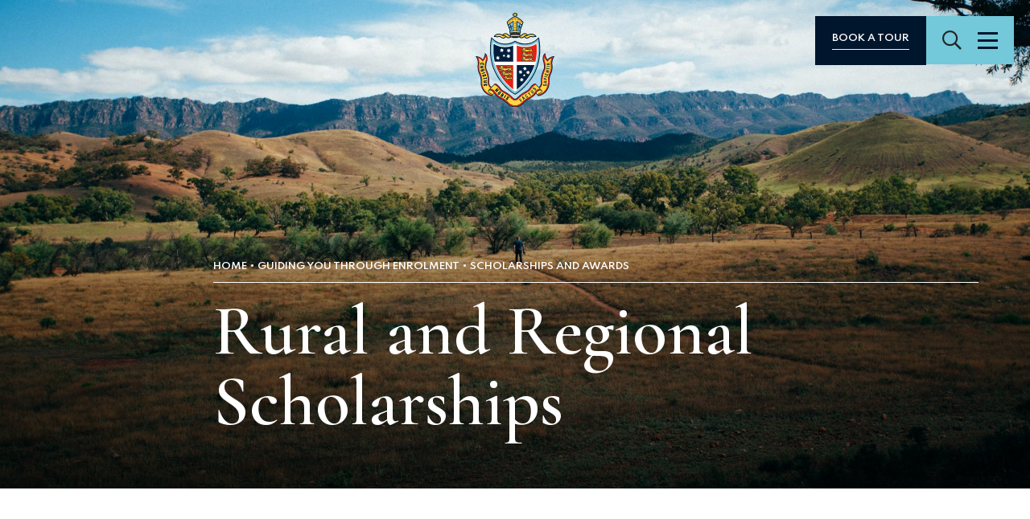

--- FILE ---
content_type: text/html; charset=UTF-8
request_url: https://www.ggs.vic.edu.au/enrolment/scholarships/rural-and-regional-scholarships/
body_size: 13959
content:
<!doctype html>
<html lang="en-US">
<head prefix="og: http://ogp.me/ns# fb: http://ogp.me/ns/fb#">
    <meta charset="UTF-8">
    <meta http-equiv="X-UA-Compatible" content="IE=edge">
    <meta name="viewport" content="width=device-width, initial-scale=1.0">

    <link rel="shortcut icon" href="https://www.ggs.vic.edu.au/wp-content/themes/theme/static/images/touch/favicon.png">
    <link rel="apple-touch-icon" sizes="57x57" href="https://www.ggs.vic.edu.au/wp-content/themes/theme/static/images/touch/touch-icon-114.png" />
    <link rel="apple-touch-icon" sizes="114x114" href="https://www.ggs.vic.edu.au/wp-content/themes/theme/static/images/touch/touch-icon-114.png" />
    <link rel="apple-touch-icon" sizes="72x72" href="https://www.ggs.vic.edu.au/wp-content/themes/theme/static/images/touch/touch-icon-144.png" />
    <link rel="apple-touch-icon" sizes="144x144" href="https://www.ggs.vic.edu.au/wp-content/themes/theme/static/images/touch/touch-icon-144.png" />

    <meta name='robots' content='index, follow, max-image-preview:large, max-snippet:-1, max-video-preview:-1' />
	<style>img:is([sizes="auto" i], [sizes^="auto," i]) { contain-intrinsic-size: 3000px 1500px }</style>
	
	<!-- This site is optimized with the Yoast SEO plugin v23.9 - https://yoast.com/wordpress/plugins/seo/ -->
	<title>Rural and Regional Scholarships | Geelong Grammar School</title>
	<meta name="description" content="Rural and Regional Scholarships provide financial assistance to students from remote and rural areas who show sound academic achievement and work ethic." />
	<link rel="canonical" href="https://www.ggs.vic.edu.au/enrolment/scholarships/rural-and-regional-scholarships/" />
	<meta property="og:locale" content="en_US" />
	<meta property="og:type" content="article" />
	<meta property="og:title" content="Rural and Regional Scholarships | Geelong Grammar School" />
	<meta property="og:description" content="Rural and Regional Scholarships provide financial assistance to students from remote and rural areas who show sound academic achievement and work ethic." />
	<meta property="og:url" content="https://www.ggs.vic.edu.au/enrolment/scholarships/rural-and-regional-scholarships/" />
	<meta property="og:site_name" content="Geelong Grammar School" />
	<meta property="article:modified_time" content="2025-10-31T03:09:15+00:00" />
	<meta name="twitter:card" content="summary_large_image" />
	<script type="application/ld+json" class="yoast-schema-graph">{"@context":"https://schema.org","@graph":[{"@type":"WebPage","@id":"https://www.ggs.vic.edu.au/enrolment/scholarships/rural-and-regional-scholarships/","url":"https://www.ggs.vic.edu.au/enrolment/scholarships/rural-and-regional-scholarships/","name":"Rural and Regional Scholarships | Geelong Grammar School","isPartOf":{"@id":"https://www.ggs.vic.edu.au/#website"},"datePublished":"2022-09-02T01:42:32+00:00","dateModified":"2025-10-31T03:09:15+00:00","description":"Rural and Regional Scholarships provide financial assistance to students from remote and rural areas who show sound academic achievement and work ethic.","breadcrumb":{"@id":"https://www.ggs.vic.edu.au/enrolment/scholarships/rural-and-regional-scholarships/#breadcrumb"},"inLanguage":"en-US","potentialAction":[{"@type":"ReadAction","target":["https://www.ggs.vic.edu.au/enrolment/scholarships/rural-and-regional-scholarships/"]}]},{"@type":"BreadcrumbList","@id":"https://www.ggs.vic.edu.au/enrolment/scholarships/rural-and-regional-scholarships/#breadcrumb","itemListElement":[{"@type":"ListItem","position":1,"name":"Home","item":"https://www.ggs.vic.edu.au/"},{"@type":"ListItem","position":2,"name":"Guiding you through Enrolment","item":"https://www.ggs.vic.edu.au/enrolment/"},{"@type":"ListItem","position":3,"name":"Scholarships and Awards","item":"https://www.ggs.vic.edu.au/enrolment/scholarships/"},{"@type":"ListItem","position":4,"name":"Rural and Regional Scholarships"}]},{"@type":"WebSite","@id":"https://www.ggs.vic.edu.au/#website","url":"https://www.ggs.vic.edu.au/","name":"Geelong Grammar School","description":"Exceptional Starts Early","potentialAction":[{"@type":"SearchAction","target":{"@type":"EntryPoint","urlTemplate":"https://www.ggs.vic.edu.au/?s={search_term_string}"},"query-input":{"@type":"PropertyValueSpecification","valueRequired":true,"valueName":"search_term_string"}}],"inLanguage":"en-US"}]}</script>
	<!-- / Yoast SEO plugin. -->


<link rel='dns-prefetch' href='//unpkg.com' />
<script type="text/javascript">
/* <![CDATA[ */
window._wpemojiSettings = {"baseUrl":"https:\/\/s.w.org\/images\/core\/emoji\/15.0.3\/72x72\/","ext":".png","svgUrl":"https:\/\/s.w.org\/images\/core\/emoji\/15.0.3\/svg\/","svgExt":".svg","source":{"concatemoji":"https:\/\/www.ggs.vic.edu.au\/wp-includes\/js\/wp-emoji-release.min.js?ver=e6af6c5781a26270af6a87a3dc4bf16a"}};
/*! This file is auto-generated */
!function(i,n){var o,s,e;function c(e){try{var t={supportTests:e,timestamp:(new Date).valueOf()};sessionStorage.setItem(o,JSON.stringify(t))}catch(e){}}function p(e,t,n){e.clearRect(0,0,e.canvas.width,e.canvas.height),e.fillText(t,0,0);var t=new Uint32Array(e.getImageData(0,0,e.canvas.width,e.canvas.height).data),r=(e.clearRect(0,0,e.canvas.width,e.canvas.height),e.fillText(n,0,0),new Uint32Array(e.getImageData(0,0,e.canvas.width,e.canvas.height).data));return t.every(function(e,t){return e===r[t]})}function u(e,t,n){switch(t){case"flag":return n(e,"\ud83c\udff3\ufe0f\u200d\u26a7\ufe0f","\ud83c\udff3\ufe0f\u200b\u26a7\ufe0f")?!1:!n(e,"\ud83c\uddfa\ud83c\uddf3","\ud83c\uddfa\u200b\ud83c\uddf3")&&!n(e,"\ud83c\udff4\udb40\udc67\udb40\udc62\udb40\udc65\udb40\udc6e\udb40\udc67\udb40\udc7f","\ud83c\udff4\u200b\udb40\udc67\u200b\udb40\udc62\u200b\udb40\udc65\u200b\udb40\udc6e\u200b\udb40\udc67\u200b\udb40\udc7f");case"emoji":return!n(e,"\ud83d\udc26\u200d\u2b1b","\ud83d\udc26\u200b\u2b1b")}return!1}function f(e,t,n){var r="undefined"!=typeof WorkerGlobalScope&&self instanceof WorkerGlobalScope?new OffscreenCanvas(300,150):i.createElement("canvas"),a=r.getContext("2d",{willReadFrequently:!0}),o=(a.textBaseline="top",a.font="600 32px Arial",{});return e.forEach(function(e){o[e]=t(a,e,n)}),o}function t(e){var t=i.createElement("script");t.src=e,t.defer=!0,i.head.appendChild(t)}"undefined"!=typeof Promise&&(o="wpEmojiSettingsSupports",s=["flag","emoji"],n.supports={everything:!0,everythingExceptFlag:!0},e=new Promise(function(e){i.addEventListener("DOMContentLoaded",e,{once:!0})}),new Promise(function(t){var n=function(){try{var e=JSON.parse(sessionStorage.getItem(o));if("object"==typeof e&&"number"==typeof e.timestamp&&(new Date).valueOf()<e.timestamp+604800&&"object"==typeof e.supportTests)return e.supportTests}catch(e){}return null}();if(!n){if("undefined"!=typeof Worker&&"undefined"!=typeof OffscreenCanvas&&"undefined"!=typeof URL&&URL.createObjectURL&&"undefined"!=typeof Blob)try{var e="postMessage("+f.toString()+"("+[JSON.stringify(s),u.toString(),p.toString()].join(",")+"));",r=new Blob([e],{type:"text/javascript"}),a=new Worker(URL.createObjectURL(r),{name:"wpTestEmojiSupports"});return void(a.onmessage=function(e){c(n=e.data),a.terminate(),t(n)})}catch(e){}c(n=f(s,u,p))}t(n)}).then(function(e){for(var t in e)n.supports[t]=e[t],n.supports.everything=n.supports.everything&&n.supports[t],"flag"!==t&&(n.supports.everythingExceptFlag=n.supports.everythingExceptFlag&&n.supports[t]);n.supports.everythingExceptFlag=n.supports.everythingExceptFlag&&!n.supports.flag,n.DOMReady=!1,n.readyCallback=function(){n.DOMReady=!0}}).then(function(){return e}).then(function(){var e;n.supports.everything||(n.readyCallback(),(e=n.source||{}).concatemoji?t(e.concatemoji):e.wpemoji&&e.twemoji&&(t(e.twemoji),t(e.wpemoji)))}))}((window,document),window._wpemojiSettings);
/* ]]> */
</script>
<style id='wp-emoji-styles-inline-css' type='text/css'>

	img.wp-smiley, img.emoji {
		display: inline !important;
		border: none !important;
		box-shadow: none !important;
		height: 1em !important;
		width: 1em !important;
		margin: 0 0.07em !important;
		vertical-align: -0.1em !important;
		background: none !important;
		padding: 0 !important;
	}
</style>
<link rel='stylesheet' id='wp-block-library-css' href='https://www.ggs.vic.edu.au/wp-includes/css/dist/block-library/style.min.css?ver=e6af6c5781a26270af6a87a3dc4bf16a' type='text/css' media='all' />
<style id='elasticpress-related-posts-style-inline-css' type='text/css'>
.editor-styles-wrapper .wp-block-elasticpress-related-posts ul,.wp-block-elasticpress-related-posts ul{list-style-type:none;padding:0}.editor-styles-wrapper .wp-block-elasticpress-related-posts ul li a>div{display:inline}

</style>
<style id='classic-theme-styles-inline-css' type='text/css'>
/*! This file is auto-generated */
.wp-block-button__link{color:#fff;background-color:#32373c;border-radius:9999px;box-shadow:none;text-decoration:none;padding:calc(.667em + 2px) calc(1.333em + 2px);font-size:1.125em}.wp-block-file__button{background:#32373c;color:#fff;text-decoration:none}
</style>
<style id='global-styles-inline-css' type='text/css'>
:root{--wp--preset--aspect-ratio--square: 1;--wp--preset--aspect-ratio--4-3: 4/3;--wp--preset--aspect-ratio--3-4: 3/4;--wp--preset--aspect-ratio--3-2: 3/2;--wp--preset--aspect-ratio--2-3: 2/3;--wp--preset--aspect-ratio--16-9: 16/9;--wp--preset--aspect-ratio--9-16: 9/16;--wp--preset--color--black: #000000;--wp--preset--color--cyan-bluish-gray: #abb8c3;--wp--preset--color--white: #ffffff;--wp--preset--color--pale-pink: #f78da7;--wp--preset--color--vivid-red: #cf2e2e;--wp--preset--color--luminous-vivid-orange: #ff6900;--wp--preset--color--luminous-vivid-amber: #fcb900;--wp--preset--color--light-green-cyan: #7bdcb5;--wp--preset--color--vivid-green-cyan: #00d084;--wp--preset--color--pale-cyan-blue: #8ed1fc;--wp--preset--color--vivid-cyan-blue: #0693e3;--wp--preset--color--vivid-purple: #9b51e0;--wp--preset--gradient--vivid-cyan-blue-to-vivid-purple: linear-gradient(135deg,rgba(6,147,227,1) 0%,rgb(155,81,224) 100%);--wp--preset--gradient--light-green-cyan-to-vivid-green-cyan: linear-gradient(135deg,rgb(122,220,180) 0%,rgb(0,208,130) 100%);--wp--preset--gradient--luminous-vivid-amber-to-luminous-vivid-orange: linear-gradient(135deg,rgba(252,185,0,1) 0%,rgba(255,105,0,1) 100%);--wp--preset--gradient--luminous-vivid-orange-to-vivid-red: linear-gradient(135deg,rgba(255,105,0,1) 0%,rgb(207,46,46) 100%);--wp--preset--gradient--very-light-gray-to-cyan-bluish-gray: linear-gradient(135deg,rgb(238,238,238) 0%,rgb(169,184,195) 100%);--wp--preset--gradient--cool-to-warm-spectrum: linear-gradient(135deg,rgb(74,234,220) 0%,rgb(151,120,209) 20%,rgb(207,42,186) 40%,rgb(238,44,130) 60%,rgb(251,105,98) 80%,rgb(254,248,76) 100%);--wp--preset--gradient--blush-light-purple: linear-gradient(135deg,rgb(255,206,236) 0%,rgb(152,150,240) 100%);--wp--preset--gradient--blush-bordeaux: linear-gradient(135deg,rgb(254,205,165) 0%,rgb(254,45,45) 50%,rgb(107,0,62) 100%);--wp--preset--gradient--luminous-dusk: linear-gradient(135deg,rgb(255,203,112) 0%,rgb(199,81,192) 50%,rgb(65,88,208) 100%);--wp--preset--gradient--pale-ocean: linear-gradient(135deg,rgb(255,245,203) 0%,rgb(182,227,212) 50%,rgb(51,167,181) 100%);--wp--preset--gradient--electric-grass: linear-gradient(135deg,rgb(202,248,128) 0%,rgb(113,206,126) 100%);--wp--preset--gradient--midnight: linear-gradient(135deg,rgb(2,3,129) 0%,rgb(40,116,252) 100%);--wp--preset--font-size--small: 13px;--wp--preset--font-size--medium: 20px;--wp--preset--font-size--large: 36px;--wp--preset--font-size--x-large: 42px;--wp--preset--spacing--20: 0.44rem;--wp--preset--spacing--30: 0.67rem;--wp--preset--spacing--40: 1rem;--wp--preset--spacing--50: 1.5rem;--wp--preset--spacing--60: 2.25rem;--wp--preset--spacing--70: 3.38rem;--wp--preset--spacing--80: 5.06rem;--wp--preset--shadow--natural: 6px 6px 9px rgba(0, 0, 0, 0.2);--wp--preset--shadow--deep: 12px 12px 50px rgba(0, 0, 0, 0.4);--wp--preset--shadow--sharp: 6px 6px 0px rgba(0, 0, 0, 0.2);--wp--preset--shadow--outlined: 6px 6px 0px -3px rgba(255, 255, 255, 1), 6px 6px rgba(0, 0, 0, 1);--wp--preset--shadow--crisp: 6px 6px 0px rgba(0, 0, 0, 1);}:where(.is-layout-flex){gap: 0.5em;}:where(.is-layout-grid){gap: 0.5em;}body .is-layout-flex{display: flex;}.is-layout-flex{flex-wrap: wrap;align-items: center;}.is-layout-flex > :is(*, div){margin: 0;}body .is-layout-grid{display: grid;}.is-layout-grid > :is(*, div){margin: 0;}:where(.wp-block-columns.is-layout-flex){gap: 2em;}:where(.wp-block-columns.is-layout-grid){gap: 2em;}:where(.wp-block-post-template.is-layout-flex){gap: 1.25em;}:where(.wp-block-post-template.is-layout-grid){gap: 1.25em;}.has-black-color{color: var(--wp--preset--color--black) !important;}.has-cyan-bluish-gray-color{color: var(--wp--preset--color--cyan-bluish-gray) !important;}.has-white-color{color: var(--wp--preset--color--white) !important;}.has-pale-pink-color{color: var(--wp--preset--color--pale-pink) !important;}.has-vivid-red-color{color: var(--wp--preset--color--vivid-red) !important;}.has-luminous-vivid-orange-color{color: var(--wp--preset--color--luminous-vivid-orange) !important;}.has-luminous-vivid-amber-color{color: var(--wp--preset--color--luminous-vivid-amber) !important;}.has-light-green-cyan-color{color: var(--wp--preset--color--light-green-cyan) !important;}.has-vivid-green-cyan-color{color: var(--wp--preset--color--vivid-green-cyan) !important;}.has-pale-cyan-blue-color{color: var(--wp--preset--color--pale-cyan-blue) !important;}.has-vivid-cyan-blue-color{color: var(--wp--preset--color--vivid-cyan-blue) !important;}.has-vivid-purple-color{color: var(--wp--preset--color--vivid-purple) !important;}.has-black-background-color{background-color: var(--wp--preset--color--black) !important;}.has-cyan-bluish-gray-background-color{background-color: var(--wp--preset--color--cyan-bluish-gray) !important;}.has-white-background-color{background-color: var(--wp--preset--color--white) !important;}.has-pale-pink-background-color{background-color: var(--wp--preset--color--pale-pink) !important;}.has-vivid-red-background-color{background-color: var(--wp--preset--color--vivid-red) !important;}.has-luminous-vivid-orange-background-color{background-color: var(--wp--preset--color--luminous-vivid-orange) !important;}.has-luminous-vivid-amber-background-color{background-color: var(--wp--preset--color--luminous-vivid-amber) !important;}.has-light-green-cyan-background-color{background-color: var(--wp--preset--color--light-green-cyan) !important;}.has-vivid-green-cyan-background-color{background-color: var(--wp--preset--color--vivid-green-cyan) !important;}.has-pale-cyan-blue-background-color{background-color: var(--wp--preset--color--pale-cyan-blue) !important;}.has-vivid-cyan-blue-background-color{background-color: var(--wp--preset--color--vivid-cyan-blue) !important;}.has-vivid-purple-background-color{background-color: var(--wp--preset--color--vivid-purple) !important;}.has-black-border-color{border-color: var(--wp--preset--color--black) !important;}.has-cyan-bluish-gray-border-color{border-color: var(--wp--preset--color--cyan-bluish-gray) !important;}.has-white-border-color{border-color: var(--wp--preset--color--white) !important;}.has-pale-pink-border-color{border-color: var(--wp--preset--color--pale-pink) !important;}.has-vivid-red-border-color{border-color: var(--wp--preset--color--vivid-red) !important;}.has-luminous-vivid-orange-border-color{border-color: var(--wp--preset--color--luminous-vivid-orange) !important;}.has-luminous-vivid-amber-border-color{border-color: var(--wp--preset--color--luminous-vivid-amber) !important;}.has-light-green-cyan-border-color{border-color: var(--wp--preset--color--light-green-cyan) !important;}.has-vivid-green-cyan-border-color{border-color: var(--wp--preset--color--vivid-green-cyan) !important;}.has-pale-cyan-blue-border-color{border-color: var(--wp--preset--color--pale-cyan-blue) !important;}.has-vivid-cyan-blue-border-color{border-color: var(--wp--preset--color--vivid-cyan-blue) !important;}.has-vivid-purple-border-color{border-color: var(--wp--preset--color--vivid-purple) !important;}.has-vivid-cyan-blue-to-vivid-purple-gradient-background{background: var(--wp--preset--gradient--vivid-cyan-blue-to-vivid-purple) !important;}.has-light-green-cyan-to-vivid-green-cyan-gradient-background{background: var(--wp--preset--gradient--light-green-cyan-to-vivid-green-cyan) !important;}.has-luminous-vivid-amber-to-luminous-vivid-orange-gradient-background{background: var(--wp--preset--gradient--luminous-vivid-amber-to-luminous-vivid-orange) !important;}.has-luminous-vivid-orange-to-vivid-red-gradient-background{background: var(--wp--preset--gradient--luminous-vivid-orange-to-vivid-red) !important;}.has-very-light-gray-to-cyan-bluish-gray-gradient-background{background: var(--wp--preset--gradient--very-light-gray-to-cyan-bluish-gray) !important;}.has-cool-to-warm-spectrum-gradient-background{background: var(--wp--preset--gradient--cool-to-warm-spectrum) !important;}.has-blush-light-purple-gradient-background{background: var(--wp--preset--gradient--blush-light-purple) !important;}.has-blush-bordeaux-gradient-background{background: var(--wp--preset--gradient--blush-bordeaux) !important;}.has-luminous-dusk-gradient-background{background: var(--wp--preset--gradient--luminous-dusk) !important;}.has-pale-ocean-gradient-background{background: var(--wp--preset--gradient--pale-ocean) !important;}.has-electric-grass-gradient-background{background: var(--wp--preset--gradient--electric-grass) !important;}.has-midnight-gradient-background{background: var(--wp--preset--gradient--midnight) !important;}.has-small-font-size{font-size: var(--wp--preset--font-size--small) !important;}.has-medium-font-size{font-size: var(--wp--preset--font-size--medium) !important;}.has-large-font-size{font-size: var(--wp--preset--font-size--large) !important;}.has-x-large-font-size{font-size: var(--wp--preset--font-size--x-large) !important;}
:where(.wp-block-post-template.is-layout-flex){gap: 1.25em;}:where(.wp-block-post-template.is-layout-grid){gap: 1.25em;}
:where(.wp-block-columns.is-layout-flex){gap: 2em;}:where(.wp-block-columns.is-layout-grid){gap: 2em;}
:root :where(.wp-block-pullquote){font-size: 1.5em;line-height: 1.6;}
</style>
<link rel='stylesheet' id='ionata-accordion-block-style-css' href='https://www.ggs.vic.edu.au/wp-content/plugins/ionata-accordion-block/build/index.css?ver=1.0.8' type='text/css' media='all' />
<link rel='stylesheet' id='ep_general_styles-css' href='https://www.ggs.vic.edu.au/wp-content/plugins/elasticpress/dist/css/general-styles.css?ver=66295efe92a630617c00' type='text/css' media='all' />
<link rel='stylesheet' id='swiper-css' href='https://unpkg.com/swiper@6.5.9/swiper-bundle.min.css?ver=6.5.9' type='text/css' media='all' />
<link rel='stylesheet' id='style-css' href='https://www.ggs.vic.edu.au/wp-content/themes/theme/static/css/style.css?ver=1768302763' type='text/css' media='all' />
<link rel='stylesheet' id='elasticpress-facets-css' href='https://www.ggs.vic.edu.au/wp-content/plugins/elasticpress/dist/css/facets-styles.css?ver=e96caca972beab457d95' type='text/css' media='all' />
<link rel='stylesheet' id='flick-css' href='https://www.ggs.vic.edu.au/wp-content/plugins/mailchimp/assets/css/flick/flick.css?ver=2.0.0' type='text/css' media='all' />
<link rel='stylesheet' id='mailchimp_sf_main_css-css' href='https://www.ggs.vic.edu.au/wp-content/plugins/mailchimp/assets/css/frontend.css?ver=2.0.0' type='text/css' media='all' />
<link rel='stylesheet' id='tablepress-default-css' href='https://www.ggs.vic.edu.au/wp-content/plugins/tablepress-pro/css/build/default.css?ver=2.4.2' type='text/css' media='all' />
<style id='tablepress-default-inline-css' type='text/css'>
.tablepress .column-1{text-align:center}
</style>
<link rel='stylesheet' id='tablepress-datatables-buttons-css' href='https://www.ggs.vic.edu.au/wp-content/plugins/tablepress-pro/modules/css/build/datatables.buttons.css?ver=2.4.2' type='text/css' media='all' />
<link rel='stylesheet' id='tablepress-datatables-columnfilterwidgets-css' href='https://www.ggs.vic.edu.au/wp-content/plugins/tablepress-pro/modules/css/build/datatables.columnfilterwidgets.css?ver=2.4.2' type='text/css' media='all' />
<link rel='stylesheet' id='tablepress-responsive-tables-css' href='https://www.ggs.vic.edu.au/wp-content/plugins/tablepress-pro/modules/css/build/responsive-tables.css?ver=2.4.2' type='text/css' media='all' />
<script type="text/javascript" src="https://ajax.googleapis.com/ajax/libs/jquery/3.5.1/jquery.min.js?ver=3.5.1" id="jquery-js"></script>
<link rel="https://api.w.org/" href="https://www.ggs.vic.edu.au/wp-json/" /><link rel="alternate" title="JSON" type="application/json" href="https://www.ggs.vic.edu.au/wp-json/wp/v2/pages/11930" /><link rel="alternate" title="oEmbed (JSON)" type="application/json+oembed" href="https://www.ggs.vic.edu.au/wp-json/oembed/1.0/embed?url=https%3A%2F%2Fwww.ggs.vic.edu.au%2Fenrolment%2Fscholarships%2Frural-and-regional-scholarships%2F" />
<link rel="alternate" title="oEmbed (XML)" type="text/xml+oembed" href="https://www.ggs.vic.edu.au/wp-json/oembed/1.0/embed?url=https%3A%2F%2Fwww.ggs.vic.edu.au%2Fenrolment%2Fscholarships%2Frural-and-regional-scholarships%2F&#038;format=xml" />
<!-- Google Tag Manager -->
            <script>(function(w,d,s,l,i){w[l]=w[l]||[];w[l].push({'gtm.start':
            new Date().getTime(),event:'gtm.js'});var f=d.getElementsByTagName(s)[0],
            j=d.createElement(s),dl=l!='dataLayer'?'&l='+l:'';j.async=true;j.src=
            'https://www.googletagmanager.com/gtm.js?id='+i+dl;f.parentNode.insertBefore(j,f);
            })(window,document,'script','dataLayer','GTM-K6V9P5K');</script>
        <!-- End Google Tag Manager --></head>

<body class="page-template page-template-templates page-template-flexible-content page-template-templatesflexible-content-php page page-id-11930 page-child parent-pageid-1267 header--light">
    <!-- Google Tag Manager (noscript) -->
            <noscript><iframe src="https://www.googletagmanager.com/ns.html?id=GTM-K6V9P5K"
            height="0" width="0" style="display:none;visibility:hidden"></iframe></noscript>
        <!-- End Google Tag Manager (noscript) -->
    <div class="swup-transition"></div>

    <header class="header header--no-cta">
                <div class="header-main">
            <div class="header-main__item">
                            </div>
            <div class="header-main__item header-main__logo" itemscope itemtype="http://schema.org/Organization">
                <a href="https://www.ggs.vic.edu.au" itemprop="url">
                    <img src="https://www.ggs.vic.edu.au/wp-content/themes/theme/static/images/logo.svg" alt="Geelong Grammar School" itemprop="name">
                </a>
            </div>
            <div class="header-main__item header-main__item--end">
                <div class="header-buttons">
                                            <a
                            href="https://www.ggs.vic.edu.au/enrolment/campus-tours/"
                            class="btn btn-primary btn-underline-light header-buttons__cta"
                            target=""
                        >
                            Book a tour                        </a>
                    
                    <div class="header-buttons__main">
                        <a href="https://www.ggs.vic.edu.au" class="header-buttons__logo" itemprop="url">
                            <img src="https://www.ggs.vic.edu.au/wp-content/themes/theme/static/images/logo.svg" alt="Geelong Grammar School" itemprop="name">
                        </a>

                        <button class="btn-search" type="button">
                            <i class="far fa-search" aria-hidden="true"></i>
                            <span class="visually-hidden">Search</span>
                        </button>

                        <button class="btn-menu" type="button">
                            <i class="btn-menu__bars" aria-hidden="true"></i>
                            <span class="visually-hidden">Menu</span>
                        </button>
                    </div>
                </div>
            </div>
        </div>
    </header>

            <div class="main-menu">
            <div class="main-menu__side">
                <a href="https://www.ggs.vic.edu.au" class="main-menu__logo" itemprop="url">
                    <img src="https://www.ggs.vic.edu.au/wp-content/themes/theme/static/images/logo.svg" alt="Geelong Grammar School" itemprop="name">
                </a>
            </div>
            <div class="main-menu__inner">
                <div class="main-menu__head">
                    <form class="header-search" method="get" action="https://www.ggs.vic.edu.au/" data-swup-form>
                        <label for="search-field" class="visually-hidden">
                            Search:                        </label>
                        <input id="search-field" class="header-search__field form-control form-control--underline" type="text" placeholder="Search" name="s">
                        <button class="header-search__button" type="submit">
                            <span class="visually-hidden">Submit</span>
                            <i class="far fa-search" aria-hidden="true"></i>
                        </button>
                    </form>

                    <button class="menu-close" type="button">
                        <i class="menu-close__bars" aria-hidden="true"></i>
                        <span class="visually-hidden">Close Menu</span>
                    </button>
                </div>
                <ul id="menu-main" class="main-menu__menu"><li id="menu-item-2948" class="menu-item menu-item-type-post_type menu-item-object-page menu-item-has-children menu-item-2948"><a href="https://www.ggs.vic.edu.au/explore/">About</a>
<ul class="sub-menu">
	<li id="menu-item-4098" class="menu-item menu-item-type-post_type menu-item-object-page menu-item-4098"><a href="https://www.ggs.vic.edu.au/explore/our-anglican-tradition/">Anglican Tradition</a></li>
	<li id="menu-item-3554" class="menu-item menu-item-type-post_type menu-item-object-page menu-item-3554"><a href="https://www.ggs.vic.edu.au/explore/co-ed-private-school/">Co-education</a></li>
	<li id="menu-item-3972" class="menu-item menu-item-type-post_type menu-item-object-page menu-item-3972"><a href="https://www.ggs.vic.edu.au/explore/employment/">Employment</a></li>
	<li id="menu-item-595" class="menu-item menu-item-type-post_type menu-item-object-page menu-item-595"><a href="https://www.ggs.vic.edu.au/explore/healing-hope/">Healing &#038; Hope</a></li>
	<li id="menu-item-3163" class="menu-item menu-item-type-post_type menu-item-object-page menu-item-3163"><a href="https://www.ggs.vic.edu.au/explore/history-and-heritage-2/">History, Heritage &#038; Archives</a></li>
	<li id="menu-item-8576" class="menu-item menu-item-type-post_type menu-item-object-page menu-item-8576"><a href="https://www.ggs.vic.edu.au/explore/embedding-first-nations-perspectives/">Indigenous Programme</a></li>
	<li id="menu-item-594" class="menu-item menu-item-type-post_type menu-item-object-page menu-item-594"><a href="https://www.ggs.vic.edu.au/explore/leadership-governance/">Leadership &#038; Governance</a></li>
	<li id="menu-item-7092" class="menu-item menu-item-type-post_type menu-item-object-page menu-item-7092"><a href="https://www.ggs.vic.edu.au/explore/our-people/">Our People</a></li>
	<li id="menu-item-3173" class="menu-item menu-item-type-post_type menu-item-object-page menu-item-3173"><a href="https://www.ggs.vic.edu.au/explore/policies-and-reports/">Policies &#038; Reports</a></li>
	<li id="menu-item-599" class="menu-item menu-item-type-post_type menu-item-object-page menu-item-599"><a href="https://www.ggs.vic.edu.au/explore/principals-welcome/">Principal’s Welcome</a></li>
	<li id="menu-item-593" class="menu-item menu-item-type-post_type menu-item-object-page menu-item-593"><a href="https://www.ggs.vic.edu.au/explore/school-values/">School Values</a></li>
	<li id="menu-item-17624" class="menu-item menu-item-type-post_type menu-item-object-page menu-item-17624"><a href="https://www.ggs.vic.edu.au/explore/sustainability/">Sustainability</a></li>
</ul>
</li>
<li id="menu-item-752" class="menu-item menu-item-type-post_type menu-item-object-page menu-item-has-children menu-item-752"><a href="https://www.ggs.vic.edu.au/learning/">Learning</a>
<ul class="sub-menu">
	<li id="menu-item-13855" class="menu-item menu-item-type-post_type menu-item-object-page menu-item-13855"><a href="https://www.ggs.vic.edu.au/learning/academic-achievement/">Academic Achievement</a></li>
	<li id="menu-item-7089" class="menu-item menu-item-type-post_type menu-item-object-page menu-item-7089"><a href="https://www.ggs.vic.edu.au/learning/campuses/">Campuses</a></li>
	<li id="menu-item-4482" class="menu-item menu-item-type-post_type menu-item-object-page menu-item-4482"><a href="https://www.ggs.vic.edu.au/learning/curriculum/">Curriculum</a></li>
	<li id="menu-item-7082" class="menu-item menu-item-type-post_type menu-item-object-page menu-item-7082"><a href="https://www.ggs.vic.edu.au/learning/co-curricular/">Co curricular</a></li>
	<li id="menu-item-5914" class="menu-item menu-item-type-post_type menu-item-object-page menu-item-5914"><a href="https://www.ggs.vic.edu.au/learning/wellbeing/">Wellbeing</a></li>
</ul>
</li>
<li id="menu-item-3361" class="menu-item menu-item-type-post_type menu-item-object-page menu-item-has-children menu-item-3361"><a href="https://www.ggs.vic.edu.au/geelong-grammar-boarding/">Boarding</a>
<ul class="sub-menu">
	<li id="menu-item-11193" class="menu-item menu-item-type-post_type menu-item-object-page menu-item-11193"><a href="https://www.ggs.vic.edu.au/geelong-grammar-boarding/our-houses/house-tour-videos/">Boarding House Tour Videos</a></li>
	<li id="menu-item-5561" class="menu-item menu-item-type-post_type menu-item-object-page menu-item-5561"><a href="https://www.ggs.vic.edu.au/geelong-grammar-boarding/life-at-corio-campus/eating-healthily-every-day/">Eating Healthily</a></li>
	<li id="menu-item-5386" class="menu-item menu-item-type-post_type menu-item-object-page menu-item-5386"><a href="https://www.ggs.vic.edu.au/geelong-grammar-boarding/health-and-medical/">Health and Medical</a></li>
	<li id="menu-item-1014" class="menu-item menu-item-type-post_type menu-item-object-page menu-item-1014"><a href="https://www.ggs.vic.edu.au/geelong-grammar-boarding/life-at-corio-campus/">Living at Corio Campus</a></li>
	<li id="menu-item-3343" class="menu-item menu-item-type-post_type menu-item-object-page menu-item-3343"><a href="https://www.ggs.vic.edu.au/geelong-grammar-boarding/life-at-timbertop/">Living at Timbertop</a></li>
	<li id="menu-item-1013" class="menu-item menu-item-type-post_type menu-item-object-page menu-item-1013"><a href="https://www.ggs.vic.edu.au/geelong-grammar-boarding/our-houses/">Our Houses</a></li>
	<li id="menu-item-5446" class="menu-item menu-item-type-post_type menu-item-object-page menu-item-5446"><a href="https://www.ggs.vic.edu.au/geelong-grammar-boarding/pastoral-care/">Pastoral Care</a></li>
</ul>
</li>
<li id="menu-item-1309" class="menu-item menu-item-type-post_type menu-item-object-page current-page-ancestor menu-item-has-children menu-item-1309"><a href="https://www.ggs.vic.edu.au/enrolment/">Enrolment</a>
<ul class="sub-menu">
	<li id="menu-item-6200" class="menu-item menu-item-type-custom menu-item-object-custom menu-item-6200"><a href="https://www.ggs.vic.edu.au/apply">Apply</a></li>
	<li id="menu-item-3928" class="menu-item menu-item-type-post_type menu-item-object-page menu-item-3928"><a href="https://www.ggs.vic.edu.au/enrolment/contact-admissions/">Contact Admissions</a></li>
	<li id="menu-item-15527" class="menu-item menu-item-type-post_type menu-item-object-page menu-item-15527"><a href="https://www.ggs.vic.edu.au/enrolment/geelong-grammar-fees/">Fees and Business Notices</a></li>
	<li id="menu-item-1308" class="menu-item menu-item-type-post_type menu-item-object-page menu-item-1308"><a href="https://www.ggs.vic.edu.au/enrolment/overseas-students/">Overseas Students</a></li>
	<li id="menu-item-1307" class="menu-item menu-item-type-post_type menu-item-object-page current-page-ancestor menu-item-1307"><a href="https://www.ggs.vic.edu.au/enrolment/scholarships/">Scholarships</a></li>
	<li id="menu-item-5966" class="menu-item menu-item-type-post_type menu-item-object-page menu-item-5966"><a href="https://www.ggs.vic.edu.au/enrolment/school-transport/">School Transport</a></li>
	<li id="menu-item-1311" class="menu-item menu-item-type-post_type menu-item-object-page menu-item-1311"><a href="https://www.ggs.vic.edu.au/enrolment/steps-to-enrolment/">Steps to Enrolment</a></li>
	<li id="menu-item-2614" class="menu-item menu-item-type-post_type menu-item-object-page menu-item-2614"><a href="https://www.ggs.vic.edu.au/enrolment/ggs-term-dates/">Term Dates</a></li>
	<li id="menu-item-8333" class="menu-item menu-item-type-post_type menu-item-object-page menu-item-8333"><a href="https://www.ggs.vic.edu.au/enrolment/uniform/">Uniform</a></li>
	<li id="menu-item-1312" class="menu-item menu-item-type-post_type menu-item-object-page menu-item-1312"><a href="https://www.ggs.vic.edu.au/enrolment/campus-tours/">Visit our School</a></li>
</ul>
</li>
<li id="menu-item-427" class="menu-item--wide menu-item menu-item-type-post_type menu-item-object-page menu-item-has-children menu-item-427"><a href="https://www.ggs.vic.edu.au/community/">Community</a>
<ul class="sub-menu">
	<li id="menu-item-429" class="menu-item menu-item-type-post_type menu-item-object-page menu-item-429"><a href="https://www.ggs.vic.edu.au/community/events/">Events</a></li>
	<li id="menu-item-428" class="menu-item menu-item-type-post_type menu-item-object-page menu-item-428"><a href="https://www.ggs.vic.edu.au/community/news/">News</a></li>
	<li id="menu-item-9089" class="menu-item menu-item-type-custom menu-item-object-custom menu-item-9089"><a href="https://ogg.org.au/">Old Geelong Grammarians</a></li>
	<li id="menu-item-3487" class="menu-item menu-item-type-post_type menu-item-object-page menu-item-3487"><a href="https://www.ggs.vic.edu.au/community/parent-and-interest-groups/">Parent and Interest Groups</a></li>
	<li id="menu-item-4779" class="menu-item menu-item-type-post_type menu-item-object-page menu-item-4779"><a href="https://www.ggs.vic.edu.au/community/light-blue-publication/">Publications</a></li>
	<li id="menu-item-4866" class="menu-item menu-item-type-post_type menu-item-object-page menu-item-4866"><a href="https://www.ggs.vic.edu.au/community/recent-statements/">Recent Statements</a></li>
</ul>
</li>
<li id="menu-item-9088" class="menu-item menu-item-type-custom menu-item-object-custom menu-item-has-children menu-item-9088"><a href="https://www.ggs.vic.edu.au/ggs-giving">Foundation</a>
<ul class="sub-menu">
	<li id="menu-item-18799" class="menu-item menu-item-type-custom menu-item-object-custom menu-item-18799"><a href="https://www.ggs.vic.edu.au/ggs-giving/ways-to-give/bequests/">Bequests</a></li>
	<li id="menu-item-18800" class="menu-item menu-item-type-custom menu-item-object-custom menu-item-18800"><a href="https://www.ggs.vic.edu.au/ggs-giving/ways-to-give/bequests/biddlecombe-society/">Biddlecombe Society</a></li>
	<li id="menu-item-18797" class="menu-item menu-item-type-custom menu-item-object-custom menu-item-18797"><a href="https://www.ggs.vic.edu.au/ggs-giving/impact-of-giving/impact-of-giving-report/">Impact of Giving</a></li>
	<li id="menu-item-18796" class="menu-item menu-item-type-custom menu-item-object-custom menu-item-18796"><a href="https://www.ggs.vic.edu.au/ggs-giving/priorities/">Priorities</a></li>
	<li id="menu-item-18798" class="menu-item menu-item-type-custom menu-item-object-custom menu-item-18798"><a href="https://www.ggs.vic.edu.au/ggs-giving/ways-to-give/">Ways to Give</a></li>
</ul>
</li>
<li id="menu-item-23" class="menu-item--wide menu-item menu-item-type-post_type menu-item-object-page menu-item-has-children menu-item-23"><a href="https://www.ggs.vic.edu.au/contact-us/">Contact</a>
<ul class="sub-menu">
	<li id="menu-item-47" class="menu-item menu-item-type-custom menu-item-object-custom menu-item-47"><a href="https://www.ggs.vic.edu.au/enrolment/contact-admissions/">Contact Admissions</a></li>
	<li id="menu-item-18500" class="menu-item menu-item-type-post_type menu-item-object-page menu-item-18500"><a href="https://www.ggs.vic.edu.au/contact-us/">Contact the School</a></li>
	<li id="menu-item-3161" class="menu-item menu-item-type-post_type menu-item-object-page menu-item-3161"><a href="https://www.ggs.vic.edu.au/interactive-map/">Interactive Map</a></li>
	<li id="menu-item-48" class="menu-social menu-item menu-item-type-custom menu-item-object-custom menu-item-48"><ul class="social-links mt-4">
<li class="social-links__item"><a href="https://www.instagram.com/geelonggrammar/"><i class="fab fa-instagram-square" aria-hidden="true"></i><span class="visually-hidden">Instagram</span></a></li>
<li class="social-links__item"><a href="https://www.facebook.com/GeelongGrammarSchool/"><i class="fab fa-facebook-square" aria-hidden="true"></i><span class="visually-hidden">Facebook</span></a></li>
<li class="social-links__item"><a href="https://www.linkedin.com/school/geelong-grammar-school"><i class="fab fa-linkedin" aria-hidden="true"></i><span class="visually-hidden">LinkedIn</span></a></li>
</ul></li>
</ul>
</li>
</ul>            </div>
        </div>
    
    
        <main id="main" class="main" role="main" aria-live="polite">
            <div class="banner banner--image-fullscreen"
     style="background-image:url(https://www.ggs.vic.edu.au/wp-content/uploads/2022/09/jay-wennington-YxCEUeQ944M-unsplash-1920x1080.jpg)" >
    <div class="banner__container">
        <nav aria-label="breadcrumb" role="navigation">
    <ol class="breadcrumb">
        <li class="breadcrumb-item">
            <a href="https://www.ggs.vic.edu.au">
                Home            </a>
        </li>

                                            <li class="breadcrumb-item"><a href="https://www.ggs.vic.edu.au/enrolment/">Guiding you through Enrolment</a></li>
                                    <li class="breadcrumb-item"><a href="https://www.ggs.vic.edu.au/enrolment/scholarships/">Scholarships and Awards</a></li>
                                        </ol>
</nav>

        <h1 class="banner__title" itemprop="name">
            Rural and Regional Scholarships        </h1>
    </div>
</div>

                    <div class="content-section content-section--white">
        <div
            class="row condensed-grid popdown-grid"
                        data-default="1"
            data-breakpoints="[]"
                    >
                                                <div class="condensed-item popdown-item col-12" style="order: 0">
                        <a href="#" class="condensed-item__inner popdown-item__link">
                            <h2 class="condensed-item__title">
                                Who is this awarded to?                            </h2>
                        </a>
                    </div>
                    <div class="popdown-content" data-item="0">
                        <div class="popdown-content__inner">
                            <div class="text-content text-content--single">
                                <p>Rural and Regional Scholarships are awarded to students from remote, rural and regional Australia, who otherwise would not have an opportunity to attend the School.</p>
<p>Students entering from Year 7 onwards are eligible for this award and will commence as a boarder until the completion of Year 12.</p>
<p>Students who show sound academic attitude and achievement; exemplary work ethic and character; and all-round ability enthusiasm across a broad range of disciplines will be considered.</p>
<p>These scholarships are means-tested and shortlisted candidates will be asked to provide financial information for their application to be considered.</p>
<p>&nbsp;</p>

                                                            </div>
                        </div>
                    </div>
                                                                <div class="condensed-item popdown-item col-12" style="order: 1">
                        <a href="#" class="condensed-item__inner popdown-item__link">
                            <h2 class="condensed-item__title">
                                Which category to apply for?                            </h2>
                        </a>
                    </div>
                    <div class="popdown-content" data-item="1">
                        <div class="popdown-content__inner">
                            <div class="text-content text-content--single">
                                <p>Rural and Regional Scholarships fall within the General Excellence scholarship category. Please refer to the table below for outlined criteria:</p>
<h2 id="tablepress-87-name" class="tablepress-table-name tablepress-table-name-id-87">Rural and Regional Scholarships</h2>

<table id="tablepress-87" class="tablepress tablepress-id-87 tablepress-responsive" aria-labelledby="tablepress-87-name" aria-describedby="tablepress-87-description">
<thead>
<tr class="row-1 odd">
	<th class="column-1">Category</th><th class="column-2">Student Qualities</th><th class="column-3">Selection Criteria</th>
</tr>
</thead>
<tbody class="row-hover">
<tr class="row-2 even">
	<td class="column-1">General Excellence*</td><td class="column-2">- sound academic attitude and achievement<br />
- exemplary work ethic and character<br />
- all-round ability and enthusiasm across a broad range of disciplines.</td><td class="column-3">Academic, attitude and character based assessment <br />
For students from a rural, remote or regional area of Australia.<br />
</td>
</tr>
</tbody>
</table>
<span id="tablepress-87-description" class="tablepress-table-description tablepress-table-description-id-87">*Means-tested: available to students who could not otherwise attend without financial assistance.</span>
<!-- #tablepress-87 from cache -->

                                                            </div>
                        </div>
                    </div>
                                                                <div class="condensed-item popdown-item col-12" style="order: 2">
                        <a href="#" class="condensed-item__inner popdown-item__link">
                            <h2 class="condensed-item__title">
                                Eligibility                            </h2>
                        </a>
                    </div>
                    <div class="popdown-content" data-item="2">
                        <div class="popdown-content__inner">
                            <div class="text-content text-content--single">
                                <p>To be eligible for a Rural and Regional Scholarship at Geelong Grammar School, applicants must be:</p>
<ul>
<li>a new student entering into Year 7, 8, 9, 10 or 11 and who is not eligible for any other concession for boarding and tuition fees including associate discount.</li>
</ul>
<p>Applicants must be Australian or New Zealand citizens or holders of an Australian Permanent Residence Visa, with a permanent home address that is located in rural, remote or regional Australia.</p>
<p>Rural and Regional Scholarships form part of the General Excellence scholarship category, and applicants must abide by the General Excellence Terms and Conditions.</p>

                                                            </div>
                        </div>
                    </div>
                                                                <div class="condensed-item popdown-item col-12" style="order: 3">
                        <a href="#" class="condensed-item__inner popdown-item__link">
                            <h2 class="condensed-item__title">
                                Selection Criteria                            </h2>
                        </a>
                    </div>
                    <div class="popdown-content" data-item="3">
                        <div class="popdown-content__inner">
                            <div class="text-content text-content--single">
                                <p>Rural and Regional Scholarships are offered to students who could not otherwise attend Geelong Grammar School without financial assistance. Candidates should demonstrate:</p>
<ul>
<li>sound academic attitude and achievement;</li>
<li>an exemplary work ethic;</li>
<li>participation in sport and co-curricular activities;</li>
<li>social awareness; and</li>
<li>leadership, service and commitment to making a positive difference.</li>
</ul>
<p>Successful candidates will be eager to participate in the wide range of opportunities available at the School, respecting the philosophy and rules that govern the School.</p>

                                                            </div>
                        </div>
                    </div>
                                                                <div class="condensed-item popdown-item col-12" style="order: 4">
                        <a href="#" class="condensed-item__inner popdown-item__link">
                            <h2 class="condensed-item__title">
                                What does a Rural and Regional Scholarship cover?                            </h2>
                        </a>
                    </div>
                    <div class="popdown-content" data-item="4">
                        <div class="popdown-content__inner">
                            <div class="text-content text-content--single">
                                <p>Following the examination, parents of shortlisted students will be asked to provide personal financial information to support the scholarship application. Unfortunately, applications without financial information cannot be considered.</p>
<p>The value of a Rural and Regional Scholarship may be up to the value of 75% of boarding and tuition fees. The scholarship awarded applies to the relevant Geelong Grammar School boarding and tuition fee, but not to uniforms, private vocal or instrumental lessons, textbooks, excursions, sundry charges or other personal items.</p>

                                                            </div>
                        </div>
                    </div>
                                                                <div class="condensed-item popdown-item col-12" style="order: 5">
                        <a href="#" class="condensed-item__inner popdown-item__link">
                            <h2 class="condensed-item__title">
                                Examination location                            </h2>
                        </a>
                    </div>
                    <div class="popdown-content" data-item="5">
                        <div class="popdown-content__inner">
                            <div class="text-content text-content--single">
                                <p>Location: Corio Campus<br />
Alternative locations may be arranged by contacting our examination provider (Edutest) directly on +61 3 9014 1411</p>

                                                            </div>
                        </div>
                    </div>
                                                                <div class="condensed-item popdown-item col-12" style="order: 6">
                        <a href="#" class="condensed-item__inner popdown-item__link">
                            <h2 class="condensed-item__title">
                                Key dates                            </h2>
                        </a>
                    </div>
                    <div class="popdown-content" data-item="6">
                        <div class="popdown-content__inner">
                            <div class="text-content text-content--single">
                                <p><strong>2027 Major Scholarship programme – key dates:</strong></p>
<ul>
<li>Applications open: Monday 3 November 2025</li>
<li>Applications close: Monday 2 February 2026</li>
<li>Scholarship examination: Saturday 21 February 2026</li>
<li>First round interviews: April 2026</li>
<li>Second round interviews (if required): May-June 2026</li>
<li>Outcomes: communicated to families by June 2026</li>
</ul>

                                                            </div>
                        </div>
                    </div>
                                                                <div class="condensed-item popdown-item col-12" style="order: 7">
                        <a href="#" class="condensed-item__inner popdown-item__link">
                            <h2 class="condensed-item__title">
                                How to apply?                            </h2>
                        </a>
                    </div>
                    <div class="popdown-content" data-item="7">
                        <div class="popdown-content__inner">
                            <div class="text-content text-content--single">
                                <p>Rural and Regional scholarships fall within the <a href="https://www.ggs.vic.edu.au/enrolment/scholarships/general-excellence-scholarships/"><strong>General Excellence scholarship category</strong></a>, therefore, applicants interested in a Rural and Regional scholarship should apply for a <a href="https://www.ggs.vic.edu.au/enrolment/scholarships/general-excellence-scholarships/">General Excellence scholarship</a>. Eligible applicants will automatically be considered for a Rural and Regional scholarship based on the home address provided.</p>

                                                            </div>
                        </div>
                    </div>
                                    </div>
    </div>
        </main><!-- .main -->

    
    <button type="button" class="scroll-top" aria-hidden="true">
        <i class="far fa-chevron-up"></i>
    </button>

    <footer class="footer" role="contentinfo">
        <div class="footer__inner">
            <div class="footer__logo">
                <a href="https://www.ggs.vic.edu.au" itemprop="url">
                    <img src="https://www.ggs.vic.edu.au/wp-content/themes/theme/static/images/logo-full.svg" alt="Geelong Grammar School" itemprop="name">
                </a>
            </div>

            <div class="row footer__row">
                                    <div class="col-md-6 col-lg-4 col-xl-3 footer-section">
                                                    <div class="footer-section__title">
                                Our Campuses                            </div>
                        
                        <ul id="menu-footer-1" class="footer-menu"><li id="menu-item-7204" class="menu-item menu-item-type-post_type menu-item-object-page menu-item-7204"><a href="https://www.ggs.vic.edu.au/learning/campuses/newtown-primary-campus/">Bostock House</a></li>
<li id="menu-item-7205" class="menu-item menu-item-type-post_type menu-item-object-page menu-item-7205"><a href="https://www.ggs.vic.edu.au/learning/campuses/corio-campus/">Corio Campus</a></li>
<li id="menu-item-7206" class="menu-item menu-item-type-post_type menu-item-object-page menu-item-7206"><a href="https://www.ggs.vic.edu.au/learning/campuses/year-9-at-timbertop/">Timbertop</a></li>
<li id="menu-item-7207" class="menu-item menu-item-type-post_type menu-item-object-page menu-item-7207"><a href="https://www.ggs.vic.edu.au/learning/campuses/toorak-primary-campus/">Toorak Campus</a></li>
<li id="menu-item-18372" class="menu-item menu-item-type-post_type menu-item-object-page menu-item-18372"><a href="https://www.ggs.vic.edu.au/learning/campuses/corio-campus/junior-school-corio-campus/">New Junior School, Corio Campus</a></li>
</ul>                    </div>
                                                    <div class="col-md-6 col-lg-4 col-xl-3 footer-section">
                                                    <div class="footer-section__title">
                                Information                            </div>
                        
                        <ul id="menu-footer-2" class="footer-menu"><li id="menu-item-7203" class="menu-item menu-item-type-post_type menu-item-object-page menu-item-7203"><a href="https://www.ggs.vic.edu.au/contact-us/">Contact Us</a></li>
<li id="menu-item-95" class="menu-item menu-item-type-custom menu-item-object-custom menu-item-95"><a href="https://www.ggs.vic.edu.au/explore/employment/">Employment</a></li>
<li id="menu-item-97" class="menu-item menu-item-type-custom menu-item-object-custom menu-item-97"><a href="https://www.ggs.vic.edu.au/explore/policies-and-reports/">Policies and Reports</a></li>
<li id="menu-item-5074" class="menu-item menu-item-type-post_type menu-item-object-page menu-item-5074"><a href="https://www.ggs.vic.edu.au/community/recent-statements/">Recent Statements</a></li>
<li id="menu-item-10276" class="menu-item menu-item-type-post_type menu-item-object-page menu-item-10276"><a href="https://www.ggs.vic.edu.au/handbury-centre/">Venue Hire &#8211; Handbury Centre for Wellbeing</a></li>
</ul>                    </div>
                                                    <div class="col-md-6 col-lg-4 col-xl-3 footer-section">
                                                    <div class="footer-section__title">
                                Enrolment                            </div>
                        
                        <ul id="menu-footer-3" class="footer-menu"><li id="menu-item-98" class="menu-item menu-item-type-custom menu-item-object-custom menu-item-98"><a href="https://www.ggs.vic.edu.au/enrolment/steps-to-enrolment/">Steps to Enrolment</a></li>
<li id="menu-item-99" class="menu-item menu-item-type-custom menu-item-object-custom menu-item-99"><a href="https://www.ggs.vic.edu.au/enrolment/campus-tours/">Campus Tour</a></li>
<li id="menu-item-100" class="menu-item menu-item-type-custom menu-item-object-custom menu-item-100"><a href="https://www.ggs.vic.edu.au/enrolment/scholarships/">Scholarships</a></li>
<li id="menu-item-101" class="menu-item menu-item-type-custom menu-item-object-custom menu-item-101"><a href="https://www.ggs.vic.edu.au/enrolment/ggs-term-dates/">Term Dates</a></li>
</ul>                    </div>
                                                    <div class="col-md-6 col-lg-4 col-xl-3 footer-section">
                                                    <div class="footer-section__title">
                                More GGS Websites                            </div>
                        
                        <ul id="menu-footer-4" class="footer-menu"><li id="menu-item-104" class="menu-item menu-item-type-custom menu-item-object-custom menu-item-104"><a href="https://www.ggs.vic.edu.au/ggs-giving">GGS Giving</a></li>
<li id="menu-item-102" class="menu-item menu-item-type-custom menu-item-object-custom menu-item-102"><a href="https://hive.ggs.vic.edu.au/">Hive Parent Portal</a></li>
<li id="menu-item-105" class="menu-item menu-item-type-custom menu-item-object-custom menu-item-105"><a href="https://instituteofpositiveeducation.com/">Institute of Positive Education</a></li>
<li id="menu-item-103" class="menu-item menu-item-type-custom menu-item-object-custom menu-item-103"><a href="https://ogg.org.au/">Old Geelong Grammarians</a></li>
</ul>                    </div>
                
                                    <div class="col-lg-8 col-xl-6 footer-section">
                                                    <div class="footer-section__title">
                                Acknowledgement                            </div>
                        
                        <p>GGS acknowledges the traditional owners of the lands that are used by the School, including the Wadawurrung, Wurundjeri and Taungurung people. We pay our respects to their Elders, past, present and emerging. We are deeply committed to providing a supportive environment that empowers  the Aboriginal and Torres Strait islander young people in our care to be successful, recognising that education is the vehicle to inspire positive change.</p>
                    </div>
                
                <div class="col-md-6 col-lg-4 col-xl-3 footer-section ms-auto">
                                            <div class="footer-section__title">
                            Connect With Us                        </div>
                    
                    <ul class="social-links mb-3">
                                                    <li class="social-links__item">
                                <a href="https://www.instagram.com/geelonggrammar/">
                                    <i class="fab fa-instagram-square" aria-hidden="true"></i>
                                    <span class="visually-hidden">Instagram</span>
                                </a>
                            </li>
                                                                            <li class="social-links__item">
                                <a href="https://www.facebook.com/GeelongGrammarSchool/">
                                    <i class="fab fa-facebook-square" aria-hidden="true"></i>
                                    <span class="visually-hidden">Facebook</span>
                                </a>
                            </li>
                                                                                                    <li class="social-links__item">
                                <a href="https://www.linkedin.com/school/geelong-grammar-school">
                                    <i class="fab fa-linkedin" aria-hidden="true"></i>
                                    <span class="visually-hidden">LinkedIn</span>
                                </a>
                            </li>
                                            </ul>

                                            Join us in shaping a better world                                    </div>
            </div>
        </div>

        <div class="footer-secondary">
            <div class="row">
                <div class="col-md-4 footer-secondary__item">
                        CRICOS Number 00143G                </div>

                <div class="col-md-4 footer-secondary__item">
                    <ul id="menu-seconary" class="footer-secondary__menu"><li id="menu-item-106" class="menu-item menu-item-type-custom menu-item-object-custom menu-item-106"><a href="https://www.ggs.vic.edu.au/explore/policies-and-reports/privacy-policy/">Privacy Policy</a></li>
</ul>                </div>

                <div class="col-md-4 footer-secondary__item footer-secondary__item--credits">
                    <a href="https://ionata.com.au/" target="_blank">
                        Web Design by Ionata Digital                    </a>
                </div>
            </div>
        </div>
    </footer>

            
<script type="text/javascript" src="https://www.ggs.vic.edu.au/wp-content/themes/theme/static/js/plugins.js?ver=1768302763" id="plugins-js"></script>
<script type="text/javascript" src="https://cdn.jsdelivr.net/npm/bootstrap@5.0.0-beta1/dist/js/bootstrap.bundle.min.js?ver=5.0.0-beta1" id="bootstrap-js"></script>
<script type="text/javascript" src="https://www.ggs.vic.edu.au/wp-content/themes/theme/static/js/scripts.bundle.js?ver=1768302763" id="scripts-js"></script>
<script type="text/javascript" src="https://www.ggs.vic.edu.au/wp-includes/js/jquery/jquery.form.min.js?ver=4.3.0" id="jquery-form-js"></script>
<script type="text/javascript" src="https://www.ggs.vic.edu.au/wp-includes/js/jquery/ui/core.min.js?ver=1.13.3" id="jquery-ui-core-js"></script>
<script type="text/javascript" src="https://www.ggs.vic.edu.au/wp-includes/js/jquery/ui/datepicker.min.js?ver=1.13.3" id="jquery-ui-datepicker-js"></script>
<script type="text/javascript" id="jquery-ui-datepicker-js-after">
/* <![CDATA[ */
jQuery(function(jQuery){jQuery.datepicker.setDefaults({"closeText":"Close","currentText":"Today","monthNames":["January","February","March","April","May","June","July","August","September","October","November","December"],"monthNamesShort":["Jan","Feb","Mar","Apr","May","Jun","Jul","Aug","Sep","Oct","Nov","Dec"],"nextText":"Next","prevText":"Previous","dayNames":["Sunday","Monday","Tuesday","Wednesday","Thursday","Friday","Saturday"],"dayNamesShort":["Sun","Mon","Tue","Wed","Thu","Fri","Sat"],"dayNamesMin":["S","M","T","W","T","F","S"],"dateFormat":"MM d, yy","firstDay":1,"isRTL":false});});
/* ]]> */
</script>
<script type="text/javascript" id="mailchimp_sf_main_js-js-extra">
/* <![CDATA[ */
var mailchimpSF = {"ajax_url":"https:\/\/www.ggs.vic.edu.au\/","phone_validation_error":"Please enter a valid phone number."};
/* ]]> */
</script>
<script type="text/javascript" src="https://www.ggs.vic.edu.au/wp-content/plugins/mailchimp/assets/js/mailchimp.js?ver=2.0.0" id="mailchimp_sf_main_js-js"></script>

</body>
</html>


--- FILE ---
content_type: image/svg+xml
request_url: https://www.ggs.vic.edu.au/wp-content/themes/theme/static/images/logo-full.svg
body_size: 77355
content:
<svg width="233" height="246" viewBox="0 0 233 246" fill="none" xmlns="http://www.w3.org/2000/svg">
<mask id="mask0" mask-type="alpha" maskUnits="userSpaceOnUse" x="1" y="220" width="10" height="12">
<path fill-rule="evenodd" clip-rule="evenodd" d="M1 220.339H10.5997V231.138H1V220.339Z" fill="white"/>
</mask>
<g mask="url(#mask0)">
<path fill-rule="evenodd" clip-rule="evenodd" d="M10.4497 230.988H9.0997L8.94969 230.838L8.7997 230.088H8.64969C8.34969 230.388 7.59969 231.138 5.94969 231.138C2.94969 231.138 0.999695 228.888 0.999695 225.738C0.999695 222.589 2.94969 220.339 6.09969 220.339C9.09969 220.339 10.2997 221.988 10.5997 223.488L10.4497 223.638H8.64969L8.49969 223.488C8.19969 222.888 7.74969 222.138 6.09969 222.138C4.14969 222.138 3.09969 223.638 3.09969 225.738C3.09969 227.839 4.14969 229.338 6.09969 229.338C7.74969 229.338 8.49969 228.438 8.49969 227.238L8.34969 227.089H5.7997L5.64969 226.938V225.438L5.7997 225.288H10.4497L10.5997 225.438V230.838L10.4497 230.988Z" fill="#001E3C"/>
</g>
<path fill-rule="evenodd" clip-rule="evenodd" d="M20.8013 230.988H13.7523L13.6023 230.838V220.638L13.7523 220.488H20.8013L20.9513 220.638V222.138L20.8013 222.289H15.8513L15.7013 222.438V224.538L15.8513 224.688H20.5013L20.6513 224.839V226.339L20.5013 226.488H15.8513L15.7013 226.638V229.038L15.8513 229.188H20.8013L20.9513 229.338V230.838L20.8013 230.988Z" fill="#001E3C"/>
<path fill-rule="evenodd" clip-rule="evenodd" d="M30.7485 230.988H23.6985L23.5485 230.838V220.638L23.6985 220.488H30.7485L30.8985 220.638V222.138L30.7485 222.289H25.7985L25.6485 222.438V224.538L25.7985 224.688H30.4485L30.5985 224.839V226.339L30.4485 226.488H25.7985L25.6485 226.638V229.038L25.7985 229.188H30.7485L30.8985 229.338V230.838L30.7485 230.988Z" fill="#001E3C"/>
<path fill-rule="evenodd" clip-rule="evenodd" d="M40.0952 230.988H33.3452L33.1962 230.838V220.638L33.3452 220.488H35.1452L35.2952 220.638V229.038L35.4452 229.188H40.0952L40.2452 229.338V230.838L40.0952 230.988Z" fill="#001E3C"/>
<path fill-rule="evenodd" clip-rule="evenodd" d="M45.8115 222.138C43.8615 222.138 42.8115 223.638 42.8115 225.738C42.8115 227.838 43.8615 229.337 45.8115 229.337C47.7615 229.337 48.8115 227.838 48.8115 225.738C48.8115 223.638 47.7615 222.138 45.8115 222.138M45.8115 231.138C42.6615 231.138 40.7115 228.888 40.7115 225.738C40.7115 222.588 42.6615 220.338 45.8115 220.338C48.9615 220.338 50.9115 222.588 50.9115 225.738C50.9115 228.888 48.9615 231.138 45.8115 231.138" fill="#001E3C"/>
<path fill-rule="evenodd" clip-rule="evenodd" d="M52.7739 220.488H54.8739L55.1739 220.638L59.2239 227.538H59.3739V220.638L59.5239 220.488H61.3229L61.4739 220.638V230.838L61.3229 230.988H59.2239L58.9229 230.838L54.8739 223.938H54.7239V230.838L54.5739 230.988H52.7739L52.6239 230.838V220.638L52.7739 220.488Z" fill="#001E3C"/>
<path fill-rule="evenodd" clip-rule="evenodd" d="M72.9507 230.988H71.6007L71.4507 230.838L71.3007 230.088H71.1507C70.8507 230.388 70.1007 231.138 68.4507 231.138C65.4507 231.138 63.5007 228.888 63.5007 225.738C63.5007 222.589 65.4507 220.339 68.6007 220.339C71.6007 220.339 72.8007 221.988 73.1007 223.488L72.9507 223.638H71.1507L71.0007 223.488C70.7007 222.888 70.2507 222.138 68.6007 222.138C66.6507 222.138 65.6007 223.638 65.6007 225.738C65.6007 227.839 66.6507 229.338 68.6007 229.338C70.2507 229.338 71.0007 228.438 71.0007 227.238L70.8507 227.089H68.3007L68.1507 226.938V225.438L68.3007 225.288H72.9507L73.1007 225.438V230.838L72.9507 230.988Z" fill="#001E3C"/>
<path fill-rule="evenodd" clip-rule="evenodd" d="M87.0532 230.988H85.7032L85.5532 230.838L85.4032 230.088H85.2532C84.9532 230.388 84.2032 231.138 82.5532 231.138C79.5532 231.138 77.6032 228.888 77.6032 225.738C77.6032 222.589 79.5532 220.339 82.7032 220.339C85.7032 220.339 86.9032 221.988 87.2032 223.488L87.0532 223.638H85.2532L85.1032 223.488C84.8032 222.888 84.3532 222.138 82.7032 222.138C80.7532 222.138 79.7032 223.638 79.7032 225.738C79.7032 227.839 80.7532 229.338 82.7032 229.338C84.3532 229.338 85.1032 228.438 85.1032 227.238L84.9532 227.089H82.4032L82.2532 226.938V225.438L82.4032 225.288H87.0532L87.2032 225.438V230.838L87.0532 230.988Z" fill="#001E3C"/>
<path fill-rule="evenodd" clip-rule="evenodd" d="M95.3052 222.289H92.4552L92.3052 222.438V224.839L92.4552 224.988H95.3052C96.2052 224.988 96.8052 224.688 96.8052 223.639C96.8052 222.589 96.2052 222.289 95.3052 222.289M96.6552 226.639V226.788L98.6052 229.338V230.838L98.4552 230.988H97.5552L97.2552 230.838L94.2552 226.938L93.9552 226.788H92.4552L92.3052 226.938V230.838L92.1552 230.988H90.3552L90.2052 230.838V220.639L90.3552 220.488H95.3052C97.4052 220.488 98.9052 221.539 98.9052 223.639C98.9052 225.288 97.8552 226.339 96.6552 226.639" fill="#001E3C"/>
<path fill-rule="evenodd" clip-rule="evenodd" d="M105.297 223.188H105.147L103.797 226.788L103.947 226.938H106.497L106.647 226.788L105.297 223.188ZM109.647 230.988H108.297L108.147 230.837L107.397 228.888L107.097 228.738H103.347L103.047 228.888L102.297 230.837L102.147 230.988H100.797L100.647 230.837V229.337L104.097 220.638L104.247 220.488H106.197L106.347 220.638L109.797 229.337V230.837L109.647 230.988Z" fill="#001E3C"/>
<path fill-rule="evenodd" clip-rule="evenodd" d="M122.834 230.988H121.034L120.884 230.838V224.988H120.733L118.334 230.838L118.184 230.988H116.534L116.384 230.838L113.984 224.988H113.834V230.838L113.684 230.988H111.884L111.734 230.838V220.638L111.884 220.488H114.134L114.284 220.638L117.284 227.988H117.434L120.434 220.638L120.584 220.488H122.834L122.983 220.638V230.838L122.834 230.988Z" fill="#001E3C"/>
<path fill-rule="evenodd" clip-rule="evenodd" d="M136.981 230.988H135.181L135.031 230.838V224.988H134.88L132.481 230.838L132.331 230.988H130.681L130.531 230.838L128.131 224.988H127.981V230.838L127.831 230.988H126.031L125.881 230.838V220.638L126.031 220.488H128.281L128.431 220.638L131.431 227.988H131.581L134.581 220.638L134.731 220.488H136.981L137.13 220.638V230.838L136.981 230.988Z" fill="#001E3C"/>
<path fill-rule="evenodd" clip-rule="evenodd" d="M143.719 223.188H143.569L142.219 226.788L142.368 226.938H144.918L145.069 226.788L143.719 223.188ZM148.069 230.988H146.718L146.569 230.837L145.819 228.888L145.519 228.738H141.769L141.469 228.888L140.719 230.837L140.569 230.988H139.219L139.069 230.837V229.337L142.519 220.638L142.668 220.488H144.618L144.769 220.638L148.218 229.337V230.837L148.069 230.988Z" fill="#001E3C"/>
<path fill-rule="evenodd" clip-rule="evenodd" d="M155.571 222.289H152.721L152.571 222.438V224.839L152.721 224.988H155.571C156.47 224.988 157.071 224.688 157.071 223.639C157.071 222.589 156.47 222.289 155.571 222.289M156.921 226.639V226.788L158.871 229.338V230.838L158.72 230.988H157.821L157.521 230.838L154.521 226.938L154.221 226.788H152.721L152.571 226.938V230.838L152.421 230.988H150.621L150.471 230.838V220.639L150.621 220.488H155.571C157.671 220.488 159.171 221.539 159.171 223.639C159.171 225.288 158.121 226.339 156.921 226.639" fill="#001E3C"/>
<path fill-rule="evenodd" clip-rule="evenodd" d="M168.023 231.138C165.023 231.138 163.672 229.638 163.672 227.688L163.823 227.537H165.623L165.773 227.688C165.773 228.738 166.373 229.337 168.172 229.337C169.523 229.337 170.273 228.888 170.273 227.988C170.273 226.938 169.672 226.638 167.573 226.338C165.472 226.037 163.823 225.287 163.823 223.188C163.823 221.688 165.023 220.338 167.873 220.338C170.722 220.338 171.922 221.688 171.922 223.488L171.772 223.638H169.972L169.823 223.488C169.823 222.588 169.373 222.138 167.722 222.138C166.373 222.138 165.922 222.588 165.922 223.188C165.922 224.088 166.523 224.388 168.623 224.688C170.722 224.988 172.373 225.888 172.373 227.988C172.373 229.638 171.172 231.138 168.023 231.138" fill="#001E3C"/>
<path fill-rule="evenodd" clip-rule="evenodd" d="M181.088 227.838L181.238 227.688H183.038L183.189 227.838C182.889 229.938 181.238 231.138 178.839 231.138C175.538 231.138 173.738 228.888 173.738 225.737C173.738 222.588 175.538 220.338 178.839 220.338C181.238 220.338 182.889 221.538 183.189 223.487L183.038 223.638H181.238L181.088 223.487C180.788 222.588 180.038 222.138 178.839 222.138C176.738 222.138 175.839 223.638 175.839 225.737C175.839 227.838 176.738 229.337 178.839 229.337C180.038 229.337 180.788 228.888 181.088 227.838" fill="#001E3C"/>
<path fill-rule="evenodd" clip-rule="evenodd" d="M193.586 230.988H191.786L191.636 230.838V226.638L191.486 226.488H187.437L187.286 226.638V230.838L187.136 230.988H185.336L185.187 230.838V220.638L185.336 220.488H187.136L187.286 220.638V224.538L187.437 224.688H191.486L191.636 224.538V220.638L191.786 220.488H193.586L193.736 220.638V230.838L193.586 230.988Z" fill="#001E3C"/>
<path fill-rule="evenodd" clip-rule="evenodd" d="M200.564 222.138C198.614 222.138 197.564 223.638 197.564 225.738C197.564 227.838 198.614 229.337 200.564 229.337C202.513 229.337 203.563 227.838 203.563 225.738C203.563 223.638 202.513 222.138 200.564 222.138M200.564 231.138C197.414 231.138 195.463 228.888 195.463 225.738C195.463 222.588 197.414 220.338 200.564 220.338C203.713 220.338 205.664 222.588 205.664 225.738C205.664 228.888 203.713 231.138 200.564 231.138" fill="#001E3C"/>
<path fill-rule="evenodd" clip-rule="evenodd" d="M212.221 222.138C210.271 222.138 209.221 223.638 209.221 225.738C209.221 227.838 210.271 229.337 212.221 229.337C214.17 229.337 215.22 227.838 215.22 225.738C215.22 223.638 214.17 222.138 212.221 222.138M212.221 231.138C209.071 231.138 207.12 228.888 207.12 225.738C207.12 222.588 209.071 220.338 212.221 220.338C215.37 220.338 217.321 222.588 217.321 225.738C217.321 228.888 215.37 231.138 212.221 231.138" fill="#001E3C"/>
<path fill-rule="evenodd" clip-rule="evenodd" d="M226.248 230.988H219.498L219.349 230.838V220.638L219.498 220.488H221.298L221.448 220.638V229.038L221.599 229.188H226.248L226.398 229.338V230.838L226.248 230.988Z" fill="#001E3C"/>
<path fill-rule="evenodd" clip-rule="evenodd" d="M38.2329 244.853H34.3889L34.3069 244.771V239.209L34.3889 239.128H38.2329L38.3149 239.209V240.028L38.2329 240.109H35.5339L35.4519 240.191V241.336L35.5339 241.417H38.0689L38.1509 241.499V242.318L38.0689 242.4H35.5339L35.4519 242.481V243.79L35.5339 243.872H38.2329L38.3149 243.954V244.771L38.2329 244.853Z" fill="#001E3C"/>
<path fill-rule="evenodd" clip-rule="evenodd" d="M46.5713 244.853H45.9983L45.8353 244.771L44.2813 242.726H44.1993L42.6453 244.771L42.4823 244.853H41.9093L41.8273 244.771V243.954L43.4633 241.909V241.827L41.9093 240.028V239.209L41.9913 239.128H42.5643L42.7273 239.209L44.1993 241.009H44.2813L45.7533 239.209L45.9173 239.128H46.4893L46.5713 239.209V240.028L45.0173 241.827V241.909L46.6533 243.954V244.771L46.5713 244.853Z" fill="#001E3C"/>
<mask id="mask1" mask-type="alpha" maskUnits="userSpaceOnUse" x="49" y="239" width="7" height="6">
<path fill-rule="evenodd" clip-rule="evenodd" d="M49.9046 239.046H55.0576V244.935H49.9046V239.046Z" fill="white"/>
</mask>
<g mask="url(#mask1)">
<path fill-rule="evenodd" clip-rule="evenodd" d="M53.9116 243.135L53.9936 243.054H54.9746L55.0576 243.135C54.8926 244.281 53.9936 244.935 52.6846 244.935C50.8856 244.935 49.9046 243.708 49.9046 241.99C49.9046 240.273 50.8856 239.046 52.6846 239.046C53.9936 239.046 54.8926 239.7 55.0576 240.763L54.9746 240.845H53.9936L53.9116 240.763C53.7486 240.273 53.3396 240.028 52.6846 240.028C51.5396 240.028 51.0496 240.845 51.0496 241.99C51.0496 243.135 51.5396 243.953 52.6846 243.953C53.3396 243.953 53.7486 243.708 53.9116 243.135" fill="#001E3C"/>
</g>
<path fill-rule="evenodd" clip-rule="evenodd" d="M62.7168 244.853H58.8728L58.7908 244.771V239.209L58.8728 239.128H62.7168L62.7988 239.209V240.028L62.7168 240.109H60.0178L59.9358 240.191V241.336L60.0178 241.417H62.5528L62.6348 241.499V242.318L62.5528 242.4H60.0178L59.9358 242.481V243.79L60.0178 243.872H62.7168L62.7988 243.954V244.771L62.7168 244.853Z" fill="#001E3C"/>
<path fill-rule="evenodd" clip-rule="evenodd" d="M69.4765 240.109H67.9225L67.8405 240.191V241.5L67.9225 241.582H69.4765C69.9675 241.582 70.2945 241.418 70.2945 240.845C70.2945 240.273 69.9675 240.109 69.4765 240.109M69.4765 242.563H67.9225L67.8405 242.645V244.771L67.7595 244.853H66.7775L66.6955 244.771V239.21L66.7775 239.129H69.4765C70.6215 239.129 71.4395 239.701 71.4395 240.845C71.4395 241.991 70.6215 242.563 69.4765 242.563" fill="#001E3C"/>
<path fill-rule="evenodd" clip-rule="evenodd" d="M79.312 240.109H77.676L77.595 240.191V244.771L77.513 244.853H76.532L76.45 244.771V240.191L76.368 240.109H74.732L74.65 240.028V239.21L74.732 239.129H79.312L79.394 239.21V240.028L79.312 240.109Z" fill="#001E3C"/>
<path fill-rule="evenodd" clip-rule="evenodd" d="M83.9614 244.853H82.9804L82.8984 244.771V239.209L82.9804 239.128H83.9614L84.0434 239.209V244.771L83.9614 244.853Z" fill="#001E3C"/>
<path fill-rule="evenodd" clip-rule="evenodd" d="M90.5566 240.028C89.4936 240.028 88.9206 240.845 88.9206 241.991C88.9206 243.135 89.4936 243.954 90.5566 243.954C91.6196 243.954 92.1926 243.135 92.1926 241.991C92.1926 240.845 91.6196 240.028 90.5566 240.028M90.5566 244.935C88.8396 244.935 87.7756 243.709 87.7756 241.991C87.7756 240.273 88.8396 239.047 90.5566 239.047C92.2736 239.047 93.3376 240.273 93.3376 241.991C93.3376 243.709 92.2736 244.935 90.5566 244.935" fill="#001E3C"/>
<path fill-rule="evenodd" clip-rule="evenodd" d="M97.1694 239.128H98.3154L98.4784 239.209L100.686 242.972H100.768V239.209L100.85 239.128H101.831L101.913 239.209V244.771L101.831 244.853H100.686L100.523 244.771L98.3154 241.009H98.2324V244.771L98.1504 244.853H97.1694L97.0874 244.771V239.209L97.1694 239.128Z" fill="#001E3C"/>
<path fill-rule="evenodd" clip-rule="evenodd" d="M107.987 240.6H107.905L107.17 242.563L107.251 242.645H108.641L108.723 242.563L107.987 240.6ZM110.359 244.853H109.623L109.541 244.771L109.133 243.708L108.968 243.626H106.924L106.76 243.708L106.351 244.771L106.27 244.853H105.534L105.452 244.771V243.954L107.333 239.209L107.415 239.128H108.478L108.56 239.209L110.441 243.954V244.771L110.359 244.853Z" fill="#001E3C"/>
<path fill-rule="evenodd" clip-rule="evenodd" d="M117.74 244.853H114.06L113.978 244.771V239.209L114.06 239.128H115.042L115.123 239.209V243.79L115.205 243.872H117.74L117.822 243.954V244.771L117.74 244.853Z" fill="#001E3C"/>
<path fill-rule="evenodd" clip-rule="evenodd" d="M128.739 244.853H124.895L124.813 244.771V239.209L124.895 239.128H128.739L128.821 239.209V240.028L128.739 240.109H126.04L125.959 240.191V241.336L126.04 241.417H128.576L128.657 241.499V242.318L128.576 242.4H126.04L125.959 242.481V243.79L126.04 243.872H128.739L128.821 243.954V244.771L128.739 244.853Z" fill="#001E3C"/>
<path fill-rule="evenodd" clip-rule="evenodd" d="M134.681 240.109H133.945L133.863 240.191V243.79L133.945 243.872H134.681C135.826 243.872 136.235 243.299 136.235 241.991C136.235 240.682 135.826 240.109 134.681 240.109M134.599 244.853H132.8L132.718 244.771V239.21L132.8 239.129H134.599C136.644 239.129 137.38 240.191 137.38 241.991C137.38 243.79 136.644 244.853 134.599 244.853" fill="#001E3C"/>
<path fill-rule="evenodd" clip-rule="evenodd" d="M145.71 242.645C145.71 244.117 144.892 244.935 143.42 244.935C141.948 244.935 141.13 244.117 141.13 242.645V239.209L141.212 239.128H142.193L142.274 239.209V242.645C142.274 243.462 142.603 243.954 143.42 243.954C144.237 243.954 144.565 243.462 144.565 242.645V239.209L144.647 239.128H145.628L145.71 239.209V242.645Z" fill="#001E3C"/>
<mask id="mask2" mask-type="alpha" maskUnits="userSpaceOnUse" x="149" y="239" width="6" height="6">
<path fill-rule="evenodd" clip-rule="evenodd" d="M149.428 239.046H154.581V244.935H149.428V239.046Z" fill="white"/>
</mask>
<g mask="url(#mask2)">
<path fill-rule="evenodd" clip-rule="evenodd" d="M153.436 243.135L153.517 243.054H154.499L154.581 243.135C154.417 244.281 153.517 244.935 152.208 244.935C150.41 244.935 149.428 243.708 149.428 241.99C149.428 240.273 150.41 239.046 152.208 239.046C153.517 239.046 154.417 239.7 154.581 240.763L154.499 240.845H153.517L153.436 240.763C153.272 240.273 152.863 240.028 152.208 240.028C151.064 240.028 150.574 240.845 150.574 241.99C150.574 243.135 151.064 243.953 152.208 243.953C152.863 243.953 153.272 243.708 153.436 243.135" fill="#001E3C"/>
</g>
<path fill-rule="evenodd" clip-rule="evenodd" d="M160.375 240.6H160.293L159.557 242.563L159.639 242.645H161.029L161.11 242.563L160.375 240.6ZM162.747 244.853H162.011L161.929 244.771L161.52 243.708L161.356 243.626H159.312L159.147 243.708L158.739 244.771L158.657 244.853H157.921L157.839 244.771V243.954L159.721 239.209L159.802 239.128H160.865L160.947 239.209L162.828 243.954V244.771L162.747 244.853Z" fill="#001E3C"/>
<path fill-rule="evenodd" clip-rule="evenodd" d="M169.99 240.109H168.354L168.273 240.191V244.771L168.191 244.853H167.21L167.128 244.771V240.191L167.046 240.109H165.41L165.328 240.028V239.21L165.41 239.129H169.99L170.072 239.21V240.028L169.99 240.109Z" fill="#001E3C"/>
<path fill-rule="evenodd" clip-rule="evenodd" d="M174.639 244.853H173.658L173.576 244.771V239.209L173.658 239.128H174.639L174.72 239.209V244.771L174.639 244.853Z" fill="#001E3C"/>
<path fill-rule="evenodd" clip-rule="evenodd" d="M181.234 240.028C180.172 240.028 179.599 240.845 179.599 241.991C179.599 243.135 180.172 243.954 181.234 243.954C182.297 243.954 182.871 243.135 182.871 241.991C182.871 240.845 182.297 240.028 181.234 240.028M181.234 244.935C179.517 244.935 178.454 243.709 178.454 241.991C178.454 240.273 179.517 239.047 181.234 239.047C182.952 239.047 184.015 240.273 184.015 241.991C184.015 243.709 182.952 244.935 181.234 244.935" fill="#001E3C"/>
<path fill-rule="evenodd" clip-rule="evenodd" d="M187.848 239.128H188.993L189.157 239.209L191.365 242.972H191.447V239.209L191.529 239.128H192.509L192.591 239.209V244.771L192.509 244.853H191.365L191.201 244.771L188.993 241.009H188.911V244.771L188.829 244.853H187.848L187.766 244.771V239.209L187.848 239.128Z" fill="#001E3C"/>
<path fill-rule="evenodd" clip-rule="evenodd" d="M230.145 222.213H229.164L229.082 222.295V222.949L229.164 223.031H230.145C230.39 223.031 230.554 222.867 230.554 222.622C230.554 222.377 230.39 222.213 230.145 222.213V222.213ZM231.208 224.421V224.83L231.126 224.912H230.881L230.718 224.83L229.818 223.686L229.655 223.604H229.164L229.082 223.686V224.83L229 224.912H228.509L228.427 224.83V221.723L228.509 221.641H230.145C230.799 221.641 231.208 221.968 231.208 222.622C231.208 223.031 231.044 223.358 230.554 223.522V223.604L231.208 224.421ZM229.736 225.567C231.044 225.567 232.027 224.585 232.027 223.276C232.027 221.968 231.044 220.986 229.736 220.986C228.427 220.986 227.447 221.968 227.447 223.276C227.447 224.585 228.427 225.567 229.736 225.567V225.567ZM229.736 220.332C231.373 220.332 232.681 221.641 232.681 223.276C232.681 224.912 231.373 226.221 229.736 226.221C228.101 226.221 226.792 224.912 226.792 223.276C226.792 221.641 228.101 220.332 229.736 220.332V220.332Z" fill="#001E3C"/>
<path fill-rule="evenodd" clip-rule="evenodd" d="M113.34 173.31C113.304 173.31 113.27 173.306 113.236 173.291C112.858 173.199 111.59 172.712 108.037 170.278C105.536 168.564 101.616 165.671 97.1643 161.641C89.3113 154.529 78.2393 142.411 70.0953 125.074C61.8803 107.581 60.2723 89.701 60.3683 77.786C60.4703 64.917 62.4903 56.2 62.5793 55.831L63.1263 53.529C63.1603 53.376 63.2723 53.262 63.4203 53.222C63.4603 53.209 63.4983 53.2 63.5353 53.2C63.6453 53.2 63.7553 53.247 63.8323 53.329L65.5073 55.003C73.1263 62.618 82.0253 66.482 91.9523 66.482C98.0623 66.482 103.248 64.973 106.521 63.711C110.194 62.29 112.331 60.876 112.35 60.867L113.05 60.373C113.124 60.325 113.203 60.296 113.288 60.296C113.364 60.296 113.437 60.318 113.502 60.357C113.502 60.357 114.32 60.839 114.323 60.839C114.416 60.9 116.658 62.314 120.385 63.696C125.133 65.456 129.987 66.349 134.817 66.349C144.792 66.346 153.669 62.531 161.198 55.003L162.871 53.329C162.955 53.247 163.061 53.2 163.172 53.2C163.209 53.2 163.246 53.209 163.286 53.222C163.433 53.262 163.547 53.376 163.581 53.529L164.13 55.831C164.213 56.2 166.233 64.96 166.339 77.786C166.436 89.701 164.83 107.581 156.607 125.074C148.469 142.408 137.397 154.526 129.541 161.641C125.554 165.251 121.771 168.025 119.267 169.853L118.811 170.191C115.501 172.623 113.871 173.179 113.449 173.291C113.412 173.306 113.377 173.31 113.34 173.31" fill="#001E3C"/>
<path fill-rule="evenodd" clip-rule="evenodd" d="M162.432 56.2319C141.142 77.5219 114.696 63.7449 113.36 62.3929H113.344C112.062 63.7589 85.8651 77.8209 64.2761 56.2319C64.2761 56.2319 56.0361 91.0419 71.6701 124.335C87.2021 157.391 113.351 171.574 113.351 171.574C113.357 171.574 139.502 157.391 155.033 124.335C170.671 91.0419 162.432 56.2319 162.432 56.2319" fill="#80CADE"/>
<path fill-rule="evenodd" clip-rule="evenodd" d="M160.052 64.0306L159.963 63.3066L159.379 63.7406C151.954 69.2776 143.736 71.5946 134.966 71.5976C125.294 71.5976 117.517 68.6236 113.741 66.5626L113.533 66.4476L113.332 66.5626C109.583 68.6706 101.844 71.7246 92.1012 71.7246C83.3472 71.7246 75.1132 69.3676 67.6252 63.7556L67.0402 63.3176L66.9532 64.0406C65.4832 76.1106 64.6122 99.7426 75.2612 122.419C87.6572 148.808 107.49 162.977 113.273 166.693L113.505 166.839L113.729 166.693C119.511 162.977 139.34 148.813 151.74 122.419C162.396 99.7366 161.521 76.0976 160.052 64.0306" fill="#FEFEFE"/>
<path fill-rule="evenodd" clip-rule="evenodd" d="M72.4975 111.451C73.6285 114.956 74.9915 118.489 76.6415 121.999C86.5695 143.135 101.339 156.306 109.558 162.45V111.451H72.4975Z" fill="#E32313"/>
<path fill-rule="evenodd" clip-rule="evenodd" d="M156.209 104.279C159.744 89.3928 159.379 75.5618 158.462 66.6528C151.21 71.5718 143.268 73.5818 134.816 73.5818C127.664 73.5818 121.513 72.0358 117.149 70.3488V104.279H156.209Z" fill="#E32313"/>
<path fill-rule="evenodd" clip-rule="evenodd" d="M117.15 162.45C125.367 156.306 140.131 143.145 150.069 121.999C151.713 118.489 153.08 114.956 154.209 111.451H117.15V162.45Z" fill="#001E3C"/>
<path fill-rule="evenodd" clip-rule="evenodd" d="M109.558 70.4361C105.214 72.1491 99.1051 73.7121 91.9551 73.7121C83.5141 73.7121 75.5481 71.6691 68.2431 66.6741C67.3291 75.5821 66.9621 89.4001 70.5011 104.279H109.558V70.4361Z" fill="#001E3C"/>
<path fill-rule="evenodd" clip-rule="evenodd" d="M75.2651 97.7787L72.5591 97.5117L74.7101 95.8597L73.2301 93.5887L75.8691 94.2377L76.7271 91.6597L77.8551 94.1277L80.4031 93.1897L79.1851 95.6157L81.5041 97.0267L78.8441 97.5797L79.1931 100.273L77.1041 98.5437L75.2121 100.492L75.2651 97.7787Z" fill="#FEFEFE"/>
<path fill-rule="evenodd" clip-rule="evenodd" d="M83.6206 81.8215L80.9176 81.5595L83.0676 79.9035L81.5916 77.6325L84.2246 78.2795L85.0826 75.7065L86.2166 78.1715L88.7646 77.2335L87.5426 79.6615L89.8626 81.0685L87.2036 81.6255L87.5526 84.3125L85.4586 82.5875L83.5666 84.5365L83.6206 81.8215Z" fill="#FEFEFE"/>
<path fill-rule="evenodd" clip-rule="evenodd" d="M97.5395 94.1531L94.8375 93.8891L96.9885 92.2381L95.5165 89.9631L98.1435 90.6121L99.0015 88.0391L100.139 90.5031L102.68 89.5661L101.461 91.9901L103.781 93.3981L101.126 93.9581L101.472 96.6471L99.3775 94.9151L97.4885 96.8681L97.5395 94.1531Z" fill="#FEFEFE"/>
<path fill-rule="evenodd" clip-rule="evenodd" d="M88.7856 92.5941L86.9686 91.8501L88.6706 90.8521L88.8146 88.8901L90.2856 90.2041L92.1976 89.7401L91.4036 91.5401L92.4416 93.2161L90.4806 93.0201L89.2056 94.5181L88.7856 92.5941Z" fill="#FEFEFE"/>
<path fill-rule="evenodd" clip-rule="evenodd" d="M98.144 82.3982L95.442 82.1382L97.596 80.4822L96.115 78.2092L98.751 78.8582L99.61 76.2842L100.741 78.7502L103.287 77.8152L102.064 80.2352L104.388 81.6452L101.73 82.2002L102.077 84.8902L99.985 83.1632L98.098 85.1102L98.144 82.3982Z" fill="#FEFEFE"/>
<path fill-rule="evenodd" clip-rule="evenodd" d="M126.952 144.476L124.683 145.97L125.319 143.334L122.747 142.496L125.201 141.345L124.257 138.8L126.682 140.012L128.077 137.685L128.652 140.336L131.344 139.978L129.622 142.08L131.581 143.957L128.867 143.921L128.613 146.625L126.952 144.476Z" fill="#FEFEFE"/>
<path fill-rule="evenodd" clip-rule="evenodd" d="M124.378 128.315L122.107 129.809L122.748 127.166L120.168 126.324L122.625 125.176L121.677 122.633L124.109 123.845L125.503 121.516L126.071 124.17L128.765 123.809L127.041 125.914L129.003 127.786L126.288 127.756L126.037 130.461L124.378 128.315Z" fill="#FEFEFE"/>
<path fill-rule="evenodd" clip-rule="evenodd" d="M140.181 129.068L137.911 130.559L138.548 127.925L135.973 127.078L138.43 125.929L137.479 123.385L139.914 124.6L141.308 122.269L141.876 124.921L144.568 124.566L142.846 126.667L144.808 128.547L142.09 128.507L141.845 131.213L140.181 129.068Z" fill="#FEFEFE"/>
<path fill-rule="evenodd" clip-rule="evenodd" d="M132.387 134.381L130.5 134.945L131.203 133.105L130.085 131.484L132.054 131.583L133.252 130.021L133.763 131.925L135.622 132.574L133.968 133.65L133.921 135.62L132.387 134.381Z" fill="#FEFEFE"/>
<path fill-rule="evenodd" clip-rule="evenodd" d="M133.621 121.036L131.354 122.528L131.993 119.889L129.416 119.047L131.875 117.897L130.929 115.357L133.354 116.566L134.753 114.239L135.319 116.894L138.014 116.535L136.293 118.637L138.248 120.513L135.535 120.478L135.289 123.178L133.621 121.036Z" fill="#FEFEFE"/>
<path fill-rule="evenodd" clip-rule="evenodd" d="M86.2241 130.317C86.2191 130.308 86.2161 130.302 86.2131 130.293C86.2131 130.302 86.2161 130.303 86.2241 130.317" fill="#FFD643"/>
<path fill-rule="evenodd" clip-rule="evenodd" d="M86.2241 130.317L86.2291 130.319C86.2271 130.319 86.2271 130.319 86.2241 130.317" fill="#FFD643"/>
<path fill-rule="evenodd" clip-rule="evenodd" d="M106.965 121.275L106.933 121.267C106.918 121.259 106.902 121.254 106.872 121.25C106.434 121.151 105.69 120.512 105.321 120.135L105.122 119.931L105.377 119.731C105.396 119.715 105.419 119.697 105.427 119.693C105.699 119.479 105.913 119.163 106.077 118.746C106.619 117.351 105.734 115.919 104.568 115.341C103.648 114.891 102.832 114.826 101.738 114.86C97.3353 114.985 95.7773 115.348 94.9313 115.436C94.0813 115.523 93.5473 115.405 93.5473 115.405C93.5473 115.405 94.2423 114.99 94.3453 114.443C94.4283 114.007 94.3353 113.603 94.2613 113.44C94.1873 113.284 94.0653 113.175 93.9093 113.133C93.8643 113.122 93.8153 113.112 93.7593 113.112C93.6593 113.112 93.5583 113.143 93.4553 113.207C93.4023 113.236 93.2073 113.331 92.8533 113.391C91.9493 113.556 91.5373 114.003 91.3553 114.347C91.3353 114.381 91.3173 114.422 91.3003 114.462L91.2953 114.474L91.2863 114.49C91.2473 114.559 91.2123 114.644 91.1813 114.745C91.1793 114.749 91.0383 115.214 91.2393 115.723C91.2553 115.776 91.2773 115.828 91.2953 115.878C91.3113 115.919 91.3393 115.964 91.3693 116.012C91.4513 116.133 91.5483 116.222 91.6493 116.284L91.6673 116.297L91.6843 116.31C92.2733 116.807 93.2963 117.055 94.7323 117.055C94.8143 117.055 94.9023 117.052 94.9893 117.049C95.3333 117.02 97.9743 116.833 98.8413 116.794C102.176 116.648 103.417 117.02 103.417 118.024C103.417 118.024 102.039 116.92 98.9913 117.382C98.7363 117.422 96.1923 117.766 94.8403 117.816C94.8263 117.816 94.8143 117.819 94.8023 117.821L94.7663 117.826C94.4583 117.841 94.0913 117.852 93.7223 117.852C93.2413 117.852 92.7673 117.841 92.3193 117.805C91.4933 117.748 90.7903 117.641 90.1833 117.485C90.1543 117.477 90.1283 117.47 90.0993 117.462H90.0873L90.0533 117.449C89.9293 117.418 89.7793 117.378 89.6203 117.343L89.3993 117.296L89.4233 117.065C89.4393 116.931 89.4273 116.807 89.3963 116.688C89.5103 116.222 89.2223 115.878 88.9653 115.574L88.9443 115.545C88.9133 115.421 88.9003 115.277 88.8843 115.117C88.8723 115.005 88.8573 114.894 88.8393 114.775C88.8193 114.625 88.7453 114.183 88.5503 113.859L88.1503 113.456C88.0223 113.376 87.8803 113.321 87.7263 113.294C87.6583 113.168 87.5613 113.033 87.4153 112.909C87.2383 112.769 87.0253 112.678 86.7843 112.647C86.7023 112.629 86.6093 112.621 86.5033 112.621C86.2133 112.621 85.7693 112.694 85.3713 112.884C84.9773 112.694 84.5303 112.621 84.2393 112.621C84.1343 112.621 84.0403 112.629 83.9573 112.647C83.7143 112.678 83.5003 112.769 83.3133 112.919C83.1753 113.041 83.0803 113.175 83.0153 113.294C82.7583 113.338 82.5313 113.466 82.3393 113.658L82.3253 113.679C82.0453 113.972 81.9373 114.543 81.9033 114.771C81.8813 114.891 81.8713 115.005 81.8593 115.116C81.8443 115.277 81.8253 115.421 81.7953 115.545L81.7783 115.57C81.5093 115.887 81.2103 116.248 81.3573 116.747L81.4063 116.905L81.3403 117.251L80.9943 116.87C80.7833 116.637 80.5873 116.387 80.3813 116.115C80.0263 115.631 79.4233 115.359 78.6803 115.359C78.4163 115.359 78.2453 115.394 78.2393 115.394C78.0173 115.435 77.8403 115.605 77.7933 115.821C77.7563 115.994 77.8073 116.181 77.9253 116.313L78.0913 116.5L77.9143 116.671C77.7783 116.807 77.7193 117.004 77.7653 117.198C77.8123 117.382 77.9453 117.531 78.1253 117.593L78.3483 117.666L78.2923 117.894C78.2523 118.061 78.2553 118.238 78.3083 118.416C78.3353 118.54 78.4053 118.651 78.5093 118.741C78.6103 118.827 78.7363 118.873 78.8673 118.873C78.9683 118.873 79.0613 118.843 79.1433 118.8L79.2173 118.756L79.3073 118.761C79.3703 118.772 79.4333 118.78 79.4913 118.78C79.5273 118.78 79.5603 118.777 79.5943 118.774L79.8373 118.741L79.8823 118.983C79.8883 119.025 79.8883 119.054 79.8883 119.075V119.126L79.8693 119.176C79.7553 119.445 79.8663 119.759 80.1203 119.888C80.1993 119.929 80.2843 119.948 80.3783 119.948C80.5223 119.948 80.6563 119.896 80.7593 119.799L80.8333 119.728H80.8493L80.9173 119.674L81.0663 119.762C81.4753 119.997 81.7923 120.034 81.9433 120.034C81.9713 120.034 81.9983 120.032 82.0223 120.032L82.0453 120.026C82.0563 120.026 82.0673 120.024 82.0763 120.019L82.2853 119.973L82.3673 119.958L82.4443 119.989L82.4913 119.997L82.5283 120.018C82.5473 120.019 82.6213 120.055 82.6213 120.055C82.6213 120.055 82.6713 120.082 82.6903 120.089L83.3433 120.435L82.7853 120.63C82.5283 120.715 82.2993 120.796 82.1143 120.863L82.0113 120.901L81.9113 120.848C81.6363 120.711 81.3543 120.644 81.0443 120.644C80.5693 120.644 80.1503 120.816 79.7613 120.999C78.8283 121.425 78.7013 122.121 78.7733 122.459C78.8043 122.612 78.8973 122.741 79.0363 122.827L79.1163 122.869L79.1463 122.961C79.1943 123.106 79.2833 123.243 79.3893 123.33C79.4893 123.42 79.6183 123.461 79.7453 123.461C79.8163 123.461 79.8823 123.45 79.9463 123.422L80.1093 123.36L80.2263 123.481C80.2783 123.537 80.3443 123.592 80.4313 123.655C80.5173 123.708 80.6223 123.745 80.7383 123.745C80.7903 123.745 80.8253 123.738 80.8643 123.729C81.0133 123.697 81.1433 123.599 81.2213 123.468L81.3323 123.277L81.4463 123.254C81.5593 123.233 81.6673 123.202 81.7733 123.157L81.7943 123.148L81.8193 123.146C81.8963 123.13 81.9603 123.106 82.0143 123.078C82.1253 123.029 82.2193 122.962 82.3123 122.881L82.4173 122.796L82.5473 122.832C82.5763 122.838 82.6093 122.85 82.6423 122.86H82.6483L82.6903 122.879C82.8783 122.948 83.0893 123.022 83.3343 123.032H83.3633C83.5953 123.032 83.8613 122.948 84.2113 122.838C84.5733 122.722 84.9833 122.596 85.2553 122.596L85.3193 122.606C85.4573 122.612 85.5503 122.663 85.6043 122.707L85.6583 122.755L85.6803 122.823C85.7533 123.029 85.9413 123.153 86.1843 123.153H86.2113C86.3683 123.146 86.5223 123.048 86.6203 122.9L86.6623 122.838L86.7313 122.812C86.9153 122.726 87.2033 122.647 87.3813 122.613L87.4183 122.606C87.4463 122.593 87.4783 122.587 87.5053 122.575L87.6763 122.504L87.7953 122.647C87.8433 122.707 87.8993 122.755 87.9513 122.782C88.7513 123.251 89.9263 123.348 90.7693 123.348C92.7133 123.348 95.0463 122.889 97.1183 121.965C98.0543 121.547 99.8583 120.415 99.8583 120.415C99.8583 120.415 100.062 120.607 100.161 120.69C100.276 120.784 100.558 120.932 100.558 120.932C100.558 120.932 100.354 121.069 100.137 121.406C99.9213 121.736 99.6693 122.036 99.6693 122.036C99.6693 122.036 98.2363 121.925 97.6703 122.272C97.1093 122.625 96.8673 123.286 96.8313 123.599C96.8133 123.774 96.8893 123.932 97.0373 124.041C97.1063 124.088 97.1873 124.118 97.2773 124.121L97.2883 124.118H97.4313L97.5053 124.195C97.5683 124.263 97.6423 124.307 97.7353 124.335C97.7633 124.341 97.8003 124.344 97.8473 124.344C97.9243 124.344 97.9933 124.334 98.0573 124.297L98.2433 124.21L98.3713 124.369C98.4573 124.474 98.5903 124.544 98.7303 124.544H98.7613C98.8933 124.53 99.0123 124.466 99.0953 124.36L99.1393 124.302L99.2103 124.276C99.2613 124.263 99.3453 124.24 99.4373 124.22C99.8003 124.194 100.1 124.031 100.301 123.754L100.391 123.629L100.542 123.655C100.645 123.667 100.732 123.674 100.803 123.674C100.973 123.674 101.123 123.645 101.26 123.577C101.41 123.512 101.525 123.385 101.562 123.254L101.595 123.132L101.711 123.085C102.177 122.9 102.577 122.654 102.903 122.348L103.03 122.231L103.186 122.306L103.407 122.407C103.756 122.559 104.118 122.718 104.464 122.838L104.738 122.931L104.611 123.195C104.554 123.309 104.514 123.422 104.489 123.549C104.459 123.676 104.448 123.809 104.463 123.954C104.464 124.004 104.475 124.049 104.489 124.121C104.534 124.323 104.689 124.488 104.884 124.54C104.92 124.55 104.957 124.559 104.995 124.561L105.087 124.582L105.148 124.652C105.22 124.724 105.306 124.781 105.4 124.812C105.462 124.833 105.52 124.841 105.572 124.841C105.681 124.841 105.786 124.81 105.872 124.749L106.041 124.632L106.194 124.776C106.267 124.841 106.352 124.889 106.458 124.928C106.503 124.941 106.555 124.952 106.616 124.952C106.775 124.952 106.93 124.874 107.031 124.761L107.131 124.664L107.264 124.675H107.343C107.664 124.675 107.866 124.561 108.001 124.447C108.312 124.229 108.415 123.963 108.448 123.779C108.46 123.69 108.466 123.608 108.46 123.531L108.452 123.438L108.508 123.36C108.6 123.233 108.652 123.1 108.674 122.953C108.795 122.074 107.754 121.572 106.965 121.275" fill="#001E3C"/>
<path fill-rule="evenodd" clip-rule="evenodd" d="M84.4936 117.033L84.4336 117.598L84.5696 117.623L84.7706 116.629C84.7706 116.629 84.6106 116.087 83.9716 116.148C83.6336 116.185 83.0336 116.247 83.0336 116.247C83.0336 116.247 83.0616 116.529 83.2756 116.629C83.4856 116.724 84.2016 116.946 84.4936 117.033V117.033ZM83.1016 115.48L84.2346 114.868C84.2346 114.868 83.8236 114.55 83.5976 114.617C83.1336 114.756 83.1016 115.48 83.1016 115.48V115.48ZM84.4286 117.859L85.4076 118.601L86.3086 117.859H84.4286ZM85.9526 116.629L86.1526 117.623L86.2876 117.598L86.2286 117.033C86.5226 116.946 87.2386 116.724 87.4466 116.629C87.6606 116.529 87.6896 116.247 87.6896 116.247C87.6896 116.247 87.0886 116.185 86.7526 116.148C86.1106 116.087 85.9526 116.629 85.9526 116.629V116.629ZM86.5546 114.905L87.6866 115.517C87.6866 115.517 87.6556 114.794 87.1876 114.65C86.9646 114.585 86.5546 114.905 86.5546 114.905V114.905ZM79.4576 118.193C79.3616 118.193 79.2616 118.174 79.1506 118.116L79.1226 118.103L79.0976 118.113C78.9976 118.135 78.9246 118.158 78.8716 118.184C78.8716 118.142 78.8826 118.092 78.9056 118.042C78.9876 117.862 79.2246 117.704 79.5916 117.585L79.5626 117.417C79.5596 117.417 79.0486 117.538 78.9056 117.188L78.8936 117.176L78.8796 117.171C78.8716 117.163 78.7816 117.126 78.6616 117.091C79.2966 116.874 79.2836 116.787 79.2746 116.729C79.2566 116.621 79.1086 116.621 79.0166 116.621C79.0156 116.621 78.8846 116.581 78.8316 116.487C78.8056 116.446 78.8006 116.389 78.8186 116.328L78.8376 116.267L78.5496 116.067C78.5756 116.063 79.2406 115.685 79.8566 116.472C81.0046 117.933 82.4846 118.776 82.4976 118.782C82.5076 118.787 82.7136 118.905 82.8566 118.987C82.8646 118.991 82.8666 118.993 82.8726 118.996C82.8746 118.996 82.8756 118.998 82.8756 118.998C82.9436 119.036 82.9996 119.069 82.9996 119.069L83.0026 119.061C83.1796 119.149 83.3436 119.225 83.3436 119.225C82.9256 118.759 83.0126 117.949 83.0126 117.949C82.8696 118.099 82.7516 118.282 82.6666 118.44C82.5076 118.172 82.3646 117.81 82.4266 117.398C82.4266 117.398 82.4386 117.327 82.4416 117.218L82.4436 117.151L82.4016 117.101C82.3026 116.98 82.1566 116.878 81.9506 116.793C81.9316 116.595 82.0636 116.428 82.2776 116.164L82.3676 116.056L82.3756 116.018C82.4326 115.835 82.4496 115.641 82.4726 115.434C82.4806 115.332 82.4916 115.223 82.5106 115.113C82.5526 114.809 82.6556 114.437 82.7886 114.294L82.8476 114.231C82.9806 114.112 83.1346 114.054 83.3186 114.054H83.4426L83.4796 113.937C83.5086 113.855 83.5726 113.697 83.7146 113.573C83.8116 113.489 83.9316 113.436 84.0766 113.428C84.1306 113.409 84.1826 113.396 84.2696 113.396C84.5426 113.396 84.9736 113.491 85.2786 113.686L85.3716 113.748L85.4636 113.686C85.7696 113.491 86.2006 113.396 86.4706 113.396C86.5566 113.396 86.6126 113.409 86.6436 113.423C86.8056 113.436 86.9296 113.489 87.0296 113.573C87.1586 113.686 87.2296 113.832 87.2646 113.937L87.3026 114.054H87.4266C87.6126 114.054 87.7686 114.115 87.9056 114.238L87.9516 114.294C88.0886 114.442 88.1916 114.819 88.2316 115.113C88.2496 115.229 88.2616 115.338 88.2706 115.44C88.2926 115.641 88.3096 115.835 88.3636 116.018L88.3736 116.056L88.4666 116.17C88.6806 116.43 88.8126 116.6 88.7936 116.793C88.5906 116.874 88.4396 116.977 88.3396 117.101L88.2996 117.151L88.3026 117.218C88.3056 117.331 88.3206 117.405 88.3206 117.405C88.3426 117.577 88.3506 117.741 88.3456 117.896C88.3426 118.005 88.3316 118.1 88.3126 118.189C88.2886 118.308 88.2396 118.369 88.1936 118.422C88.1096 118.268 87.9986 118.095 87.8586 117.949C87.8586 117.949 87.8746 118.763 87.5266 119.337C87.4316 119.492 87.3286 119.636 87.2416 119.696C86.5486 120.169 86.5696 119.397 86.5696 119.397C86.5696 119.397 87.2126 119.315 87.2416 119.162C87.2206 119.16 87.2436 119.029 87.1666 119.016C86.7246 118.934 85.4076 118.74 85.4076 118.74C85.4076 118.74 83.8706 119.021 83.6906 119.033C83.7186 119.03 83.6096 119.207 83.7486 119.334C83.8306 119.41 84.2376 119.389 84.2376 119.389C84.2376 119.389 84.1866 119.887 83.9606 120.007L82.4806 119.326L82.0266 119.433C81.9366 119.433 81.6486 119.405 81.2406 119.1L81.2146 119.078L81.1806 119.083C81.1026 119.086 80.8166 119.13 80.6026 119.22C80.6226 119.046 80.6026 118.8 80.4496 118.486L79.8666 117.921L79.8036 118.023C79.8006 118.034 79.6946 118.193 79.4576 118.193V118.193ZM84.5836 119.498C84.5386 119.647 84.5106 119.751 84.5656 119.91C84.6466 120.057 84.8056 120.273 85.0946 120.42C85.1986 120.477 85.3376 120.536 85.4026 120.593C85.4026 120.593 85.4076 120.601 85.4106 120.601L85.4206 120.593C85.4816 120.536 85.6276 120.477 85.7296 120.42C86.0126 120.273 86.1736 120.057 86.2536 119.91C86.3086 119.751 86.2166 119.511 86.2166 119.511L85.4316 119.094C85.4316 119.094 84.5886 119.498 84.5836 119.498V119.498ZM108.049 122.888C108.024 123.068 107.837 123.167 107.776 123.172L107.618 123.186L107.718 123.313C107.719 123.316 107.863 123.499 107.829 123.691C107.807 123.8 107.732 123.895 107.605 123.973L107.587 123.984L107.578 124.004C107.578 124.004 107.525 124.064 107.354 124.064C107.308 124.064 107.254 124.056 107.189 124.046C107.189 124.046 107.151 124.04 107.098 124.04C106.982 124.04 106.783 124.072 106.615 124.291C106.601 124.239 106.617 124.154 106.664 124.056L106.769 123.85L106.551 123.942C106.548 123.947 106.258 124.072 105.962 124.072H105.848C105.833 124.072 105.765 124.096 105.685 124.138C105.709 124.04 105.768 123.917 105.92 123.845L105.873 123.681C105.87 123.681 105.759 123.7 105.635 123.7C105.592 123.7 105.548 123.697 105.505 123.696L105.471 123.691C105.347 123.691 105.21 123.778 105.114 123.855C105.114 123.808 105.122 123.762 105.135 123.707C105.181 123.496 105.318 123.285 105.526 123.124C105.65 123.023 105.848 122.881 106.072 122.804C106.174 122.757 106.199 122.679 106.189 122.617C106.162 122.487 105.975 122.379 105.782 122.379C105.732 122.379 105.687 122.38 105.64 122.394C105.585 122.411 105.517 122.416 105.442 122.416C104.943 122.416 104.168 122.069 103.549 121.788C103.339 121.689 103.136 121.595 102.965 121.523L102.9 121.5L102.861 121.562C102.687 121.821 102.147 122.466 100.872 122.78L100.655 122.819L100.703 122.916C100.748 123.007 100.806 123.07 100.861 123.124H100.809C100.629 123.124 100.391 123.062 100.131 122.936L100.022 122.888L100.007 123.008C99.9876 123.198 99.8866 123.644 99.3766 123.67C99.3236 123.676 98.9686 123.731 98.7646 123.895C98.7666 123.864 98.7886 123.831 98.8296 123.807L98.7406 123.66C98.6526 123.707 98.5716 123.726 98.4846 123.726C98.4266 123.726 98.3736 123.716 98.3206 123.707C98.2626 123.7 98.2066 123.691 98.1506 123.691C98.0856 123.691 98.0246 123.705 97.9676 123.721C98.0036 123.674 98.0696 123.613 98.1806 123.559L98.4076 123.443L98.1536 123.399C98.1536 123.399 98.1036 123.393 98.0186 123.393C97.8956 123.393 97.6706 123.409 97.4126 123.505C97.4906 123.229 97.7416 122.664 98.4976 122.543C98.5026 122.543 98.5346 122.54 98.5846 122.54C98.7316 122.54 99.0396 122.551 99.4516 122.657C99.4516 122.657 99.4706 122.662 99.4886 122.657C99.4986 122.656 99.7306 122.595 100.186 122.315C100.363 122.205 100.509 122.002 100.666 121.788C100.881 121.492 101.099 121.188 101.414 121.08L101.646 120.976L101.51 120.894C101.343 120.791 101.197 120.689 101.07 120.591C100.946 120.491 100.822 120.383 100.678 120.239C100.532 120.092 100.323 119.724 100.135 119.405C100.012 119.196 99.8946 119.006 99.8146 118.887L99.7206 118.756L99.6616 118.908C99.6536 118.934 99.4536 119.498 99.5716 119.915C99.2746 120.104 97.8476 121.006 96.9046 121.405C94.8966 122.255 92.6796 122.74 90.8166 122.74C89.8056 122.74 88.9626 122.59 88.4306 122.316C88.6246 122.106 89.0866 121.559 89.0306 121.051C89.0076 120.81 88.8726 120.62 88.6276 120.469L88.4716 120.377L88.4986 120.558C88.5686 120.993 88.4796 121.512 87.3136 122.017C87.1086 122.059 86.4826 122.207 86.2446 122.419C86.1366 122.268 85.8816 122.02 85.4076 121.994C85.3796 121.991 85.3516 121.991 85.3206 121.991C84.9456 121.991 84.4906 122.133 84.0906 122.26C83.8226 122.339 83.5696 122.416 83.4346 122.416C83.2786 122.416 83.1286 122.36 82.9686 122.305C82.7696 122.23 82.5446 122.159 82.2836 122.159H82.2436L82.2006 122.189C82.1386 122.267 82.0666 122.339 81.9866 122.41C81.8286 122.543 81.6316 122.605 81.4306 122.646C81.2426 122.688 81.0636 122.721 80.9236 122.865L80.7866 123.09C80.5886 122.921 80.5876 122.755 80.5956 122.682C80.5956 122.682 80.4396 122.627 80.4396 122.624C80.3416 122.597 80.2356 122.611 80.1366 122.633C80.1016 122.638 79.8106 122.721 79.8236 122.76C79.8006 122.664 79.8106 122.503 79.9936 122.261L80.0566 122.176L79.9626 122.133C79.9566 122.129 79.9056 122.106 79.8236 122.106C79.7456 122.106 79.6326 122.128 79.4916 122.207C79.5306 122.059 79.6666 121.816 80.1096 121.61C80.4836 121.435 80.7986 121.32 81.1206 121.32C81.4086 121.32 81.6856 121.413 81.9716 121.618L82.0066 121.642L82.0486 121.626C82.0636 121.619 83.3926 121.13 84.6736 120.738C84.8586 120.855 85.0516 120.967 85.1836 121.035C85.2786 121.08 85.3486 121.102 85.3966 121.105C85.4786 121.102 85.5636 121.068 85.6246 121.042C85.7836 120.958 86.0566 120.795 86.3156 120.625C86.4546 120.519 86.5916 120.392 86.7546 120.242C86.9426 120.242 87.3196 120.169 87.7196 119.667C87.7366 119.642 87.8586 119.455 87.9176 119.371C87.9796 119.366 88.1066 119.351 88.1386 119.342C88.7226 119.176 88.7016 117.769 88.7016 117.769C88.7016 117.769 89.0006 117.915 89.1536 117.936C89.4236 117.969 89.6896 118.042 89.9536 118.116L90.0636 118.144C90.7266 118.313 91.4636 118.426 92.3216 118.488C92.7866 118.523 93.2606 118.534 93.7386 118.534C94.5866 118.534 95.4706 118.486 96.3626 118.387C96.8676 118.338 97.3756 118.24 97.8656 118.147C98.2336 118.081 98.6156 118.005 98.9936 117.949C99.5146 117.878 99.9836 117.841 100.429 117.841C101.374 117.841 102.182 118.013 102.833 118.348C102.892 118.383 102.951 118.417 103.007 118.457C103.167 118.557 103.331 118.66 103.523 118.66C103.603 118.66 103.688 118.637 103.766 118.601C103.825 118.575 103.881 118.533 103.936 118.478C104.029 118.364 104.098 118.23 104.15 118.069C104.216 117.818 104.206 117.598 104.127 117.402C103.766 116.632 102.344 116.247 99.8946 116.247C98.4046 116.247 97.0736 116.399 97.0576 116.399C96.2786 116.458 95.5706 116.492 94.9556 116.492C92.9626 116.492 92.3466 116.175 92.1566 115.99C92.0736 115.932 92.0176 115.884 91.9736 115.835C91.7386 115.538 91.6616 115.261 91.7476 114.997C91.9126 114.493 92.6256 114.176 93.0186 114.075C93.3866 113.974 93.6336 113.888 93.7536 113.837C93.7906 113.945 93.8366 114.134 93.7866 114.278C93.7196 114.469 93.4496 115.079 92.7736 115.113C92.5916 115.116 92.4046 115.177 92.2166 115.287L92.1456 115.327L92.1816 115.401C92.2316 115.496 92.3086 115.583 92.4076 115.644C92.7196 115.855 93.2926 115.963 94.1186 115.963C94.4176 115.963 94.7506 115.947 95.1136 115.924C95.5256 115.887 95.9536 115.845 96.3796 115.784C98.1566 115.549 99.7416 115.429 101.09 115.429C101.555 115.429 101.997 115.443 102.406 115.471C103.474 115.544 103.862 115.737 104.203 115.913L104.306 115.963C105.21 116.407 105.901 117.501 105.495 118.55C105.375 118.858 105.227 119.078 105.04 119.225C104.977 119.276 104.913 119.325 104.843 119.371C104.674 119.482 104.504 119.603 104.395 119.786C104.362 119.844 104.367 119.91 104.406 119.996C104.606 120.462 105.926 121.719 106.744 121.903C107.979 122.363 108.069 122.749 108.049 122.888V122.888Z" fill="#FFD643"/>
<path fill-rule="evenodd" clip-rule="evenodd" d="M107.269 131.233L107.246 131.227C107.23 131.222 107.219 131.212 107.195 131.212C106.833 131.127 106.22 130.602 105.919 130.296L105.756 130.129L105.966 129.965C105.982 129.95 106 129.933 106.006 129.928C106.229 129.752 106.406 129.495 106.542 129.154C106.986 128.004 106.257 126.828 105.299 126.354C104.539 125.976 103.871 125.926 102.974 125.953C99.35 126.054 98.07 126.357 97.373 126.431C96.677 126.503 96.235 126.403 96.235 126.403C96.235 126.403 96.81 126.059 96.892 125.615C96.96 125.258 96.883 124.919 96.821 124.789C96.762 124.662 96.663 124.569 96.536 124.538C96.496 124.524 96.454 124.522 96.411 124.522C96.329 124.522 96.245 124.544 96.161 124.592C96.118 124.617 95.955 124.702 95.665 124.749C94.921 124.884 94.583 125.248 94.435 125.533C94.416 125.565 94.402 125.596 94.388 125.627L94.385 125.639L94.379 125.65C94.343 125.711 94.314 125.777 94.29 125.859C94.29 125.859 94.173 126.249 94.337 126.667C94.351 126.711 94.372 126.751 94.385 126.796C94.398 126.828 94.417 126.867 94.444 126.907C94.512 127.002 94.589 127.079 94.673 127.126L94.691 127.139L94.705 127.15C95.188 127.558 96.031 127.76 97.213 127.76C97.277 127.76 97.351 127.756 97.42 127.756C97.707 127.731 99.876 127.575 100.589 127.55C103.331 127.426 104.351 127.731 104.351 128.558C104.351 128.558 103.22 127.652 100.711 128.032C100.501 128.063 98.41 128.346 97.298 128.382C97.289 128.385 97.28 128.391 97.266 128.391L97.24 128.396C96.985 128.407 96.681 128.42 96.379 128.42C95.983 128.42 95.594 128.407 95.225 128.378C94.544 128.334 93.967 128.244 93.471 128.111C93.446 128.111 93.424 128.105 93.4 128.093H93.39L93.363 128.087C93.26 128.056 93.136 128.03 93.007 127.996L92.824 127.956L92.845 127.77C92.858 127.66 92.848 127.558 92.824 127.463C92.916 127.079 92.681 126.796 92.468 126.547L92.449 126.519C92.426 126.419 92.415 126.301 92.399 126.17C92.388 126.077 92.378 125.983 92.367 125.887C92.347 125.763 92.286 125.401 92.126 125.134L91.797 124.801C91.692 124.735 91.575 124.688 91.451 124.668C91.393 124.566 91.311 124.453 91.193 124.35C91.049 124.236 90.871 124.16 90.675 124.136C90.609 124.121 90.53 124.113 90.443 124.113C90.205 124.113 89.836 124.173 89.51 124.334C89.185 124.173 88.818 124.113 88.581 124.113C88.494 124.113 88.418 124.121 88.351 124.136C88.147 124.16 87.973 124.236 87.82 124.36C87.707 124.459 87.628 124.57 87.576 124.668C87.365 124.709 87.172 124.81 87.016 124.965L87.006 124.986C86.774 125.227 86.686 125.695 86.66 125.884C86.644 125.98 86.634 126.077 86.623 126.168C86.612 126.298 86.597 126.419 86.57 126.519L86.557 126.543C86.337 126.806 86.086 127.094 86.21 127.509L86.25 127.643L86.197 127.925L85.913 127.609C85.739 127.417 85.575 127.212 85.408 126.986C85.117 126.587 84.619 126.37 84.007 126.37C83.796 126.37 83.651 126.394 83.649 126.396C83.463 126.425 83.319 126.563 83.279 126.749C83.249 126.89 83.29 127.042 83.387 127.153L83.523 127.305L83.379 127.443C83.266 127.558 83.22 127.723 83.257 127.877C83.294 128.03 83.406 128.15 83.551 128.203L83.734 128.264L83.691 128.452C83.657 128.589 83.66 128.734 83.704 128.88C83.728 128.982 83.784 129.075 83.868 129.143C83.948 129.215 84.055 129.254 84.162 129.254C84.243 129.254 84.322 129.234 84.388 129.196L84.452 129.16L84.523 129.168C84.577 129.172 84.626 129.181 84.676 129.181C84.705 129.181 84.732 129.181 84.76 129.172L84.958 129.143L84.998 129.347C85.003 129.383 85.004 129.41 85.004 129.419V129.465L84.986 129.504C84.893 129.727 84.983 129.981 85.195 130.092C85.259 130.124 85.331 130.137 85.405 130.137C85.522 130.137 85.634 130.097 85.72 130.015L85.783 129.965H85.791L85.847 129.92L85.971 129.989C86.306 130.184 86.57 130.211 86.694 130.211H86.755L86.774 130.206C86.785 130.206 86.792 130.201 86.8 130.201L86.976 130.164L87.04 130.147L87.106 130.174L87.144 130.179L87.172 130.198C87.188 130.201 87.248 130.226 87.248 130.226C87.248 130.226 87.291 130.248 87.306 130.255L87.843 130.541L87.384 130.699C87.172 130.774 86.985 130.837 86.833 130.892L86.749 130.923L86.665 130.879C86.441 130.77 86.207 130.714 85.957 130.714C85.564 130.714 85.217 130.852 84.898 131.003C84.13 131.357 84.029 131.925 84.084 132.205C84.109 132.329 84.19 132.435 84.301 132.503L84.367 132.544L84.391 132.622C84.434 132.739 84.505 132.847 84.589 132.923C84.674 132.99 84.782 133.032 84.887 133.032C84.943 133.032 84.998 133.019 85.051 132.997L85.181 132.949L85.282 133.047C85.323 133.094 85.376 133.139 85.451 133.19C85.518 133.237 85.606 133.261 85.702 133.261C85.743 133.261 85.777 133.261 85.804 133.252C85.928 133.222 86.034 133.145 86.099 133.037L86.192 132.874L86.285 132.862C86.374 132.841 86.464 132.818 86.551 132.784L86.57 132.773L86.588 132.77C86.654 132.754 86.707 132.739 86.754 132.712C86.842 132.672 86.921 132.622 86.996 132.554L87.082 132.485L87.188 132.513C87.212 132.517 87.239 132.529 87.268 132.538H87.273L87.306 132.548C87.459 132.606 87.636 132.668 87.837 132.672H87.859C88.048 132.672 88.271 132.606 88.556 132.517C88.857 132.421 89.191 132.322 89.416 132.322L89.467 132.327C89.583 132.329 89.66 132.374 89.703 132.406L89.746 132.446L89.768 132.503C89.827 132.672 89.978 132.773 90.18 132.773H90.205C90.332 132.768 90.456 132.693 90.54 132.569L90.574 132.517L90.629 132.493C90.778 132.424 91.018 132.36 91.168 132.334L91.193 132.327C91.221 132.319 91.243 132.311 91.268 132.302L91.406 132.245L91.506 132.36C91.548 132.406 91.59 132.446 91.633 132.471C92.291 132.854 93.257 132.939 93.952 132.939C95.55 132.939 97.468 132.554 99.171 131.801C99.942 131.458 101.423 130.523 101.423 130.523C101.423 130.523 101.593 130.688 101.677 130.75C101.77 130.827 101.999 130.951 101.999 130.951C101.999 130.951 101.832 131.062 101.656 131.34C101.477 131.613 101.271 131.854 101.271 131.854C101.271 131.854 100.093 131.763 99.628 132.056C99.164 132.342 98.968 132.881 98.938 133.145C98.922 133.285 98.984 133.418 99.105 133.506C99.161 133.546 99.229 133.568 99.303 133.571H99.313H99.427L99.491 133.636C99.543 133.689 99.604 133.729 99.678 133.745C99.703 133.755 99.736 133.757 99.774 133.757C99.833 133.757 99.894 133.742 99.945 133.716L100.1 133.642L100.204 133.773C100.272 133.866 100.383 133.921 100.499 133.921H100.523C100.632 133.908 100.732 133.856 100.8 133.771L100.834 133.724L100.893 133.705C100.933 133.689 101.004 133.666 101.079 133.657C101.378 133.633 101.624 133.496 101.789 133.274L101.866 133.167L101.99 133.19C102.072 133.198 102.142 133.201 102.201 133.201C102.341 133.201 102.465 133.182 102.579 133.127C102.703 133.069 102.797 132.97 102.827 132.863L102.855 132.761L102.951 132.719C103.335 132.569 103.662 132.367 103.93 132.116L104.036 132.015L104.165 132.081L104.345 132.158C104.63 132.289 104.928 132.42 105.214 132.517L105.441 132.595L105.333 132.812C105.288 132.9 105.256 132.997 105.233 133.098C105.209 133.206 105.202 133.32 105.211 133.438C105.214 133.477 105.225 133.514 105.236 133.571C105.273 133.74 105.396 133.875 105.56 133.916C105.587 133.929 105.622 133.93 105.65 133.935L105.727 133.946L105.777 134.006C105.832 134.067 105.906 134.114 105.988 134.14C106.038 134.157 106.083 134.167 106.127 134.167C106.214 134.167 106.3 134.14 106.372 134.09L106.511 133.993L106.637 134.107C106.694 134.167 106.769 134.208 106.849 134.234C106.891 134.249 106.936 134.253 106.986 134.253C107.113 134.253 107.242 134.199 107.327 134.099L107.409 134.019L107.515 134.028C107.537 134.03 107.559 134.035 107.583 134.035C107.847 134.035 108.011 133.935 108.123 133.842C108.38 133.663 108.463 133.441 108.492 133.293C108.5 133.213 108.507 133.15 108.5 133.089L108.494 133.012L108.539 132.949C108.616 132.846 108.659 132.73 108.677 132.606C108.775 131.888 107.919 131.479 107.269 131.233" fill="#001E3C"/>
<path fill-rule="evenodd" clip-rule="evenodd" d="M88.7905 127.746L88.7385 128.206L88.8525 128.226L89.0185 127.41C89.0185 127.41 88.8865 126.962 88.3605 127.017C88.0815 127.041 87.5895 127.094 87.5895 127.094C87.5895 127.094 87.6105 127.331 87.7895 127.41C87.9595 127.487 88.5465 127.667 88.7905 127.746V127.746ZM87.6435 126.465L88.5775 125.968C88.5775 125.968 88.2385 125.701 88.0525 125.752C87.6695 125.868 87.6435 126.465 87.6435 126.465V126.465ZM88.7375 128.42L89.5445 129.032L90.2825 128.42H88.7375ZM89.9895 127.41L90.1545 128.226L90.2655 128.206L90.2175 127.746C90.4575 127.667 91.0445 127.487 91.2185 127.41C91.3975 127.331 91.4165 127.094 91.4165 127.094C91.4165 127.094 90.9235 127.041 90.6455 127.017C90.1225 126.962 89.9895 127.41 89.9895 127.41V127.41ZM90.4835 125.997L91.4165 126.496C91.4165 126.496 91.3885 125.899 91.0075 125.783C90.8175 125.73 90.4835 125.997 90.4835 125.997V125.997ZM84.6465 128.7C84.5695 128.7 84.4865 128.678 84.3965 128.633L84.3755 128.625L84.3515 128.631C84.2695 128.647 84.2115 128.668 84.1685 128.689C84.1685 128.655 84.1745 128.615 84.1955 128.573C84.2615 128.422 84.4565 128.295 84.7575 128.195L84.7345 128.056C84.7315 128.056 84.3135 128.157 84.1955 127.87L84.1835 127.859L84.1725 127.854C84.1685 127.853 84.0905 127.815 83.9945 127.793C84.5185 127.611 84.5055 127.542 84.4965 127.49C84.4825 127.402 84.3615 127.402 84.2885 127.402C84.2855 127.402 84.1775 127.37 84.1345 127.294C84.1115 127.258 84.1055 127.215 84.1235 127.162L84.1375 127.114L83.9015 126.951C83.9215 126.948 84.4725 126.635 84.9795 127.281C85.9205 128.483 87.1375 129.181 87.1485 129.184C87.1615 129.19 87.5615 129.418 87.5615 129.418L87.5635 129.409C87.7065 129.481 87.8435 129.55 87.8435 129.55C87.5025 129.161 87.5705 128.496 87.5705 128.496C87.4525 128.622 87.3585 128.77 87.2885 128.897C87.1555 128.678 87.0375 128.382 87.0885 128.045C87.0885 128.045 87.0995 127.983 87.0995 127.894L87.1055 127.841L87.0685 127.799C86.9875 127.7 86.8665 127.611 86.6965 127.55C86.6815 127.387 86.7895 127.242 86.9695 127.03L87.0405 126.938L87.0475 126.914C87.0925 126.756 87.1085 126.595 87.1245 126.426C87.1335 126.347 87.1445 126.254 87.1555 126.167C87.1925 125.913 87.2755 125.608 87.3895 125.49L87.4365 125.437C87.5455 125.34 87.6715 125.293 87.8245 125.293H87.9245L87.9585 125.197C87.9805 125.129 88.0325 124.996 88.1465 124.893C88.2285 124.827 88.3295 124.788 88.4475 124.775C88.4905 124.764 88.5345 124.756 88.6085 124.756C88.8315 124.756 89.1845 124.832 89.4365 124.989L89.5135 125.039L89.5885 124.989C89.8395 124.832 90.1925 124.756 90.4155 124.756C90.4885 124.756 90.5315 124.764 90.5585 124.769C90.6905 124.788 90.7935 124.827 90.8755 124.893C90.9825 124.989 91.0385 125.11 91.0695 125.2L91.0975 125.293H91.1995C91.3545 125.293 91.4855 125.34 91.5935 125.446L91.6335 125.49C91.7475 125.611 91.8315 125.923 91.8685 126.163C91.8815 126.261 91.8875 126.347 91.8965 126.435C91.9155 126.598 91.9315 126.756 91.9745 126.912L91.9795 126.938L92.0565 127.032C92.2345 127.242 92.3415 127.387 92.3245 127.55C92.1585 127.611 92.0365 127.7 91.9525 127.799L91.9185 127.839L91.9215 127.894C91.9245 127.986 91.9365 128.053 91.9365 128.053C91.9555 128.19 91.9655 128.322 91.9585 128.451C91.9555 128.543 91.9465 128.622 91.9315 128.692C91.9105 128.792 91.8715 128.842 91.8335 128.885C91.7635 128.761 91.6705 128.617 91.5565 128.496C91.5565 128.496 91.5675 129.157 91.2875 129.632C91.2085 129.762 91.1235 129.883 91.0495 129.933C90.4775 130.323 90.4995 129.686 90.4995 129.686C90.4995 129.686 91.0275 129.618 91.0495 129.494C91.0315 129.491 91.0545 129.384 90.9885 129.368C90.6235 129.307 89.5445 129.142 89.5445 129.142C89.5445 129.142 88.2765 129.378 88.1305 129.387C88.1495 129.387 88.0605 129.531 88.1765 129.635C88.2465 129.701 88.5775 129.68 88.5775 129.68C88.5775 129.68 88.5375 130.092 88.3515 130.184L87.1325 129.63L86.7605 129.717C86.6865 129.717 86.4515 129.692 86.1135 129.439L86.0945 129.424L86.0645 129.429C86.0015 129.433 85.7645 129.465 85.5895 129.542C85.6055 129.401 85.5895 129.195 85.4605 128.942L84.9855 128.473L84.9335 128.558C84.9295 128.567 84.8435 128.7 84.6465 128.7V128.7ZM88.8655 129.772C88.8285 129.896 88.8025 129.975 88.8525 130.106C88.9185 130.229 89.0485 130.41 89.2845 130.527C89.3715 130.579 89.4855 130.627 89.5365 130.672C89.5365 130.672 89.5405 130.676 89.5445 130.676C89.5465 130.676 89.5515 130.672 89.5515 130.672C89.6005 130.627 89.7185 130.579 89.8055 130.527C90.0375 130.41 90.1725 130.229 90.2355 130.106C90.2825 129.978 90.2075 129.779 90.2075 129.779L89.5615 129.433C89.5615 129.433 88.8685 129.772 88.8655 129.772V129.772ZM107.939 132.791L107.807 132.802L107.89 132.909C107.89 132.909 108.008 133.059 107.979 133.221C107.963 133.308 107.904 133.386 107.796 133.448L107.781 133.461L107.772 133.476C107.772 133.476 107.73 133.521 107.589 133.521C107.551 133.521 107.509 133.517 107.453 133.51C107.453 133.51 107.422 133.506 107.377 133.506C107.284 133.506 107.121 133.533 106.981 133.71C106.97 133.665 106.985 133.604 107.02 133.521L107.107 133.348L106.931 133.43C106.926 133.43 106.689 133.533 106.446 133.533H106.35C106.337 133.536 106.281 133.555 106.22 133.586C106.236 133.506 106.286 133.4 106.412 133.348L106.371 133.213C106.371 133.213 106.278 133.229 106.173 133.229C106.139 133.229 106.103 133.222 106.067 133.221L106.04 133.216C105.939 133.216 105.827 133.292 105.749 133.353C105.749 133.316 105.755 133.276 105.764 133.236C105.803 133.058 105.916 132.888 106.086 132.754C106.188 132.671 106.35 132.554 106.536 132.49C106.621 132.453 106.641 132.389 106.632 132.334C106.613 132.228 106.458 132.136 106.294 132.136C106.257 132.136 106.22 132.142 106.183 132.156C106.135 132.172 106.08 132.173 106.019 132.173C105.606 132.173 104.973 131.885 104.464 131.652C104.286 131.572 104.118 131.496 103.979 131.436L103.923 131.417L103.893 131.465C103.753 131.684 103.307 132.212 102.261 132.469L102.081 132.5L102.123 132.579C102.153 132.656 102.203 132.708 102.25 132.753C102.234 132.754 102.224 132.754 102.208 132.754C102.06 132.754 101.865 132.701 101.648 132.599L101.559 132.558L101.55 132.656C101.531 132.814 101.447 133.182 101.025 133.2C100.985 133.205 100.694 133.251 100.523 133.386C100.53 133.36 100.546 133.338 100.576 133.316L100.505 133.195C100.434 133.231 100.367 133.245 100.294 133.245C100.246 133.245 100.204 133.242 100.161 133.236C100.114 133.229 100.066 133.221 100.02 133.221C99.9665 133.221 99.9165 133.229 99.8705 133.245C99.9015 133.2 99.9555 133.16 100.045 133.112L100.232 133.012L100.021 132.978C100.021 132.978 99.9835 132.971 99.9105 132.971C99.8115 132.971 99.6285 132.986 99.4145 133.065C99.4795 132.841 99.6845 132.374 100.307 132.272H100.378C100.499 132.272 100.753 132.281 101.091 132.368C101.091 132.368 101.106 132.373 101.122 132.368C101.128 132.368 101.32 132.321 101.695 132.085C101.839 131.996 101.962 131.829 102.092 131.652C102.263 131.412 102.448 131.161 102.705 131.074L102.894 130.984L102.783 130.92C102.646 130.836 102.525 130.751 102.424 130.672C102.319 130.59 102.219 130.496 102.098 130.379C101.98 130.26 101.804 129.957 101.651 129.692C101.553 129.525 101.456 129.362 101.389 129.269L101.311 129.161L101.265 129.285C101.258 129.307 101.094 129.769 101.191 130.112C100.945 130.27 99.7725 131.013 98.9965 131.34C97.3455 132.035 95.5205 132.434 93.9895 132.434C93.1575 132.434 92.4645 132.31 92.0265 132.089C92.1875 131.919 92.5685 131.464 92.5225 131.047C92.5025 130.847 92.3885 130.688 92.1875 130.567L92.0615 130.492L92.0845 130.642C92.1425 131 92.0695 131.428 91.1095 131.838C90.9415 131.876 90.4255 131.999 90.2295 132.178C90.1385 132.049 89.9325 131.848 89.5405 131.819H89.4705C89.1635 131.819 88.7855 131.937 88.4565 132.035C88.2355 132.108 88.0285 132.173 87.9205 132.173C87.7925 132.172 87.6665 132.127 87.5365 132.08C87.3695 132.019 87.1865 131.954 86.9725 131.954H86.9385L86.9025 131.984C86.8525 132.049 86.7965 132.108 86.7275 132.165C86.5995 132.275 86.4365 132.326 86.2695 132.359C86.1135 132.397 85.9715 132.421 85.8535 132.537L85.7425 132.726C85.5775 132.59 85.5745 132.445 85.5845 132.389C85.5845 132.389 85.4545 132.342 85.4575 132.342C85.3735 132.321 85.2885 132.328 85.2065 132.351C85.1785 132.357 84.9395 132.421 84.9485 132.455C84.9295 132.374 84.9395 132.241 85.0885 132.043L85.1415 131.974L85.0635 131.937C85.0565 131.934 85.0155 131.919 84.9485 131.919C84.8875 131.919 84.7945 131.934 84.6765 131.999C84.7075 131.876 84.8185 131.676 85.1845 131.51C85.4895 131.362 85.7485 131.268 86.0155 131.268C86.2505 131.268 86.4795 131.35 86.7135 131.515L86.7435 131.534L86.7805 131.525C86.7895 131.519 87.8875 131.114 88.9365 130.791C89.0895 130.889 89.2505 130.981 89.3585 131.037C89.4365 131.071 89.4915 131.087 89.5325 131.095C89.5995 131.087 89.6685 131.059 89.7185 131.037C89.8525 130.969 90.0745 130.837 90.2885 130.696C90.4015 130.611 90.5185 130.503 90.6475 130.384C90.8065 130.384 91.1145 130.318 91.4425 129.911C91.4565 129.888 91.5595 129.735 91.6025 129.664C91.6545 129.661 91.7605 129.65 91.7885 129.645C92.2675 129.503 92.2505 128.346 92.2505 128.346C92.2505 128.346 92.4965 128.468 92.6215 128.483C92.8455 128.509 93.0645 128.573 93.2785 128.631L93.3705 128.659C93.9155 128.795 94.5215 128.89 95.2275 128.942C95.6055 128.966 95.9995 128.981 96.3935 128.981C97.0905 128.981 97.8185 128.942 98.5505 128.858C98.9685 128.813 99.3875 128.736 99.7865 128.662C100.09 128.604 100.403 128.543 100.713 128.496C101.141 128.431 101.528 128.406 101.894 128.406C102.67 128.406 103.338 128.547 103.87 128.829C103.917 128.854 103.97 128.88 104.017 128.913C104.146 128.993 104.279 129.08 104.44 129.08C104.506 129.08 104.574 129.063 104.64 129.032C104.688 129.011 104.732 128.977 104.778 128.932C104.856 128.839 104.91 128.725 104.954 128.599C105.008 128.391 105.002 128.211 104.936 128.045C104.64 127.413 103.471 127.094 101.455 127.094C100.232 127.094 99.1325 127.218 99.1235 127.224C98.4815 127.272 97.8995 127.294 97.3955 127.294C95.7565 127.294 95.2495 127.04 95.0915 126.885C95.0205 126.837 94.9775 126.8 94.9415 126.756C94.7445 126.516 94.6865 126.285 94.7555 126.069C94.8935 125.654 95.4785 125.397 95.8035 125.306C96.1045 125.228 96.3065 125.154 96.4055 125.118C96.4345 125.203 96.4755 125.36 96.4345 125.477C96.3765 125.639 96.1575 126.142 95.5985 126.167C95.4515 126.169 95.2965 126.22 95.1415 126.304L95.0825 126.344L95.1135 126.399C95.1515 126.48 95.2175 126.549 95.2995 126.601C95.5535 126.771 96.0255 126.861 96.7065 126.861C96.9525 126.861 97.2275 126.85 97.5245 126.827C97.8615 126.806 98.2125 126.761 98.5655 126.719C100.028 126.52 101.329 126.421 102.437 126.421C102.82 126.421 103.183 126.435 103.52 126.459C104.4 126.516 104.717 126.679 104.997 126.822L105.082 126.861C105.826 127.23 106.396 128.127 106.06 128.993C105.961 129.244 105.842 129.424 105.689 129.55C105.637 129.589 105.581 129.63 105.525 129.664C105.389 129.758 105.243 129.858 105.156 130.005C105.129 130.052 105.134 130.106 105.166 130.179C105.332 130.567 106.418 131.602 107.087 131.752C108.103 132.127 108.175 132.438 108.161 132.558C108.144 132.701 107.989 132.788 107.939 132.791V132.791Z" fill="#FFD643"/>
<path fill-rule="evenodd" clip-rule="evenodd" d="M150.169 81.7446L150.146 81.7336C150.132 81.7286 150.116 81.7236 150.091 81.7196C149.731 81.6366 149.118 81.1156 148.817 80.8076L148.653 80.6406L148.861 80.4736C148.88 80.4596 148.897 80.4446 148.904 80.4396C149.128 80.2636 149.304 80.0096 149.439 79.6616C149.884 78.5166 149.155 77.3376 148.198 76.8616C147.439 76.4886 146.773 76.4386 145.87 76.4656C142.246 76.5686 140.968 76.8696 140.273 76.9436C139.573 77.0126 139.134 76.9166 139.134 76.9166C139.134 76.9166 139.707 76.5716 139.79 76.1266C139.86 75.7656 139.781 75.4326 139.719 75.3006C139.657 75.1706 139.558 75.0816 139.435 75.0476C139.394 75.0366 139.351 75.0306 139.307 75.0306C139.227 75.0306 139.146 75.0576 139.06 75.1026C139.016 75.1286 138.853 75.2086 138.564 75.2586C137.819 75.3926 137.479 75.7606 137.33 76.0426C137.315 76.0736 137.299 76.1036 137.288 76.1386L137.28 76.1506L137.273 76.1596C137.241 76.2226 137.212 76.2876 137.188 76.3706C137.188 76.3776 137.071 76.7586 137.235 77.1766C137.252 77.2236 137.265 77.2636 137.28 77.3056C137.296 77.3376 137.315 77.3786 137.343 77.4136C137.409 77.5116 137.486 77.5886 137.571 77.6386L137.587 77.6506L137.603 77.6566C138.086 78.0676 138.929 78.2706 140.109 78.2706C140.178 78.2706 140.249 78.2686 140.32 78.2666C140.606 78.2436 142.774 78.0876 143.49 78.0536C146.227 77.9356 147.251 78.2426 147.251 79.0696C147.251 79.0696 146.118 78.1586 143.608 78.5416C143.402 78.5706 141.308 78.8556 140.196 78.8956C140.186 78.8996 140.178 78.8996 140.167 78.9036L140.138 78.9056C139.884 78.9196 139.58 78.9296 139.276 78.9296C138.879 78.9296 138.492 78.9156 138.126 78.8906C137.444 78.8426 136.865 78.7546 136.366 78.6256C136.348 78.6176 136.319 78.6146 136.298 78.6046H136.287L136.259 78.5946C136.158 78.5676 136.034 78.5406 135.903 78.5106L135.72 78.4646L135.74 78.2796C135.754 78.1716 135.741 78.0676 135.72 77.9736C135.816 77.5856 135.576 77.3056 135.365 77.0566L135.347 77.0326C135.325 76.9286 135.311 76.8086 135.297 76.6776C135.288 76.5876 135.276 76.4916 135.263 76.3956C135.247 76.2716 135.186 75.9086 135.024 75.6436L134.696 75.3106C134.587 75.2426 134.473 75.2006 134.349 75.1816C134.291 75.0726 134.212 74.9606 134.092 74.8616C133.946 74.7426 133.77 74.6716 133.569 74.6446C133.503 74.6326 133.429 74.6226 133.34 74.6226C133.103 74.6226 132.737 74.6826 132.407 74.8416C132.087 74.6826 131.718 74.6226 131.48 74.6226C131.393 74.6226 131.315 74.6326 131.248 74.6446C131.047 74.6716 130.868 74.7436 130.717 74.8676C130.606 74.9686 130.524 75.0816 130.469 75.1816C130.261 75.2216 130.073 75.3166 129.917 75.4746L129.905 75.4906C129.673 75.7356 129.586 76.2016 129.555 76.3916C129.541 76.4916 129.53 76.5846 129.523 76.6746C129.508 76.8086 129.497 76.9286 129.47 77.0326L129.454 77.0526C129.235 77.3106 128.987 77.6086 129.11 78.0156L129.148 78.1496L129.091 78.4346L128.811 78.1186C128.638 77.9266 128.473 77.7246 128.306 77.4986C128.015 77.0986 127.516 76.8776 126.905 76.8776C126.694 76.8776 126.552 76.9066 126.544 76.9066C126.362 76.9376 126.217 77.0776 126.174 77.2606C126.146 77.3996 126.187 77.5536 126.288 77.6666L126.422 77.8146L126.277 77.9546C126.163 78.0676 126.115 78.2326 126.155 78.3886C126.192 78.5416 126.301 78.6636 126.452 78.7166L126.632 78.7756L126.586 78.9616C126.555 79.1006 126.558 79.2436 126.602 79.3936C126.626 79.4916 126.682 79.5846 126.769 79.6556C126.846 79.7266 126.951 79.7646 127.06 79.7646C127.144 79.7646 127.22 79.7436 127.289 79.7066L127.352 79.6686L127.423 79.6776C127.476 79.6836 127.524 79.6896 127.574 79.6896C127.603 79.6896 127.634 79.6876 127.659 79.6836L127.859 79.6576L127.896 79.8566C127.898 79.8926 127.898 79.9196 127.898 79.9316V79.9756L127.883 80.0156C127.793 80.2386 127.881 80.4956 128.092 80.6006C128.155 80.6366 128.229 80.6506 128.306 80.6506C128.427 80.6506 128.533 80.6066 128.615 80.5326L128.676 80.4716H128.69L128.746 80.4276L128.873 80.5016C129.208 80.6966 129.465 80.7226 129.592 80.7226C129.612 80.7226 129.635 80.7186 129.653 80.7186H129.673C129.684 80.7186 129.688 80.7156 129.7 80.7146L129.872 80.6726L129.939 80.6566L130.001 80.6876L130.043 80.6936L130.073 80.7066C130.085 80.7146 130.147 80.7386 130.147 80.7386C130.147 80.7386 130.189 80.7596 130.205 80.7676L130.745 81.0536L130.283 81.2086C130.073 81.2856 129.883 81.3506 129.734 81.4036L129.648 81.4336L129.567 81.3906C129.341 81.2796 129.106 81.2236 128.852 81.2236C128.464 81.2236 128.113 81.3626 127.798 81.5136C127.032 81.8686 126.924 82.4346 126.982 82.7146C127.011 82.8416 127.086 82.9446 127.199 83.0156L127.265 83.0556L127.292 83.1296C127.329 83.2476 127.405 83.3586 127.489 83.4326C127.574 83.5036 127.677 83.5416 127.785 83.5416C127.841 83.5416 127.897 83.5276 127.952 83.5076L128.079 83.4586L128.179 83.5586C128.222 83.6036 128.272 83.6496 128.348 83.6966C128.417 83.7446 128.504 83.7706 128.601 83.7706C128.641 83.7706 128.672 83.7706 128.702 83.7656C128.823 83.7306 128.931 83.6536 128.994 83.5486L129.087 83.3876L129.186 83.3716C129.274 83.3526 129.362 83.3266 129.451 83.2926L129.468 83.2816H129.489C129.552 83.2656 129.607 83.2476 129.652 83.2256C129.742 83.1836 129.818 83.1296 129.896 83.0646L129.98 82.9966L130.085 83.0226C130.111 83.0306 130.139 83.0396 130.168 83.0496L130.205 83.0606C130.357 83.1176 130.534 83.1796 130.735 83.1846H130.76C130.946 83.1846 131.171 83.1206 131.454 83.0306C131.755 82.9306 132.09 82.8326 132.315 82.8326L132.368 82.8356C132.481 82.8416 132.558 82.8786 132.598 82.9196L132.648 82.9566L132.663 83.0136C132.725 83.1836 132.877 83.2866 133.08 83.2866H133.103C133.227 83.2816 133.354 83.2036 133.438 83.0766L133.474 83.0276L133.529 83.0026C133.68 82.9356 133.916 82.8736 134.064 82.8436L134.092 82.8356C134.116 82.8276 134.14 82.8196 134.163 82.8116L134.306 82.7546L134.401 82.8726C134.444 82.9196 134.488 82.9566 134.531 82.9806C135.189 83.3686 136.155 83.4456 136.85 83.4456C138.445 83.4456 140.365 83.0706 142.068 82.3116C142.843 81.9666 144.321 81.0326 144.321 81.0326C144.321 81.0326 144.488 81.1926 144.575 81.2646C144.668 81.3386 144.9 81.4656 144.9 81.4656C144.9 81.4656 144.731 81.5736 144.551 81.8486C144.375 82.1256 144.168 82.3636 144.168 82.3636C144.168 82.3636 142.99 82.2806 142.523 82.5636C142.062 82.8506 141.866 83.3946 141.837 83.6536C141.82 83.7966 141.882 83.9296 142.006 84.0136C142.059 84.0586 142.127 84.0776 142.201 84.0796H142.211H142.325L142.389 84.1426C142.437 84.1986 142.499 84.2356 142.576 84.2566C142.602 84.2616 142.632 84.2666 142.671 84.2666C142.73 84.2666 142.79 84.2546 142.843 84.2266L142.998 84.1516L143.102 84.2886C143.171 84.3756 143.278 84.4266 143.395 84.4266L143.419 84.4286C143.531 84.4206 143.627 84.3696 143.693 84.2806L143.735 84.2346L143.791 84.2146C143.831 84.1986 143.901 84.1806 143.979 84.1646C144.279 84.1406 144.523 84.0066 144.687 83.7836L144.761 83.6816L144.888 83.6966C144.971 83.7096 145.04 83.7156 145.102 83.7156C145.241 83.7156 145.364 83.6886 145.477 83.6386C145.6 83.5826 145.694 83.4806 145.725 83.3716L145.751 83.2706L145.849 83.2316C146.231 83.0796 146.559 82.8756 146.828 82.6266L146.931 82.5316L147.063 82.5906L147.242 82.6716C147.531 82.7986 147.826 82.9306 148.111 83.0276L148.341 83.1046L148.232 83.3216C148.187 83.4116 148.151 83.5076 148.131 83.6096C148.108 83.7156 148.102 83.8296 148.109 83.9446C148.111 83.9846 148.123 84.0246 148.135 84.0796C148.17 84.2496 148.294 84.3846 148.458 84.4266C148.487 84.4366 148.519 84.4436 148.548 84.4466L148.627 84.4576L148.672 84.5176C148.732 84.5816 148.804 84.6266 148.884 84.6506C148.934 84.6686 148.982 84.6736 149.023 84.6736C149.112 84.6736 149.199 84.6506 149.267 84.5986L149.413 84.5046L149.536 84.6206C149.593 84.6736 149.667 84.7196 149.75 84.7456C149.784 84.7596 149.831 84.7656 149.882 84.7656C150.014 84.7656 150.141 84.7036 150.222 84.6106L150.304 84.5286L150.413 84.5386C150.433 84.5426 150.459 84.5426 150.481 84.5426C150.745 84.5426 150.909 84.4466 151.021 84.3506C151.276 84.1726 151.362 83.9526 151.387 83.8026C151.402 83.7246 151.405 83.6596 151.4 83.6006L151.393 83.5196L151.438 83.4586C151.514 83.3526 151.558 83.2396 151.575 83.1206C151.677 82.3976 150.816 81.9896 150.169 81.7446" fill="#001E3C"/>
<path fill-rule="evenodd" clip-rule="evenodd" d="M150.169 91.1996L150.146 91.1926C150.132 91.1866 150.116 91.1846 150.091 91.1806C149.731 91.0976 149.118 90.5736 148.817 90.2626L148.653 90.0956L148.861 89.9326C148.88 89.9176 148.897 89.9036 148.904 89.8976C149.128 89.7186 149.304 89.4646 149.439 89.1196C149.884 87.9756 149.155 86.7976 148.198 86.3216C147.439 85.9466 146.773 85.8996 145.87 85.9216C142.246 86.0266 140.968 86.3296 140.273 86.4016C139.573 86.4726 139.134 86.3756 139.134 86.3756C139.134 86.3756 139.707 86.0286 139.79 85.5836C139.86 85.2276 139.781 84.8896 139.719 84.7596C139.657 84.6296 139.558 84.5386 139.435 84.5086C139.394 84.4936 139.351 84.4866 139.307 84.4866C139.227 84.4866 139.146 84.5126 139.06 84.5636C139.016 84.5896 138.853 84.6686 138.564 84.7196C137.819 84.8526 137.479 85.2206 137.33 85.5036C137.315 85.5346 137.299 85.5606 137.288 85.5956L137.28 85.6086L137.273 85.6216C137.241 85.6786 137.212 85.7466 137.188 85.8316C137.188 85.8356 137.071 86.2166 137.235 86.6376C137.252 86.6786 137.265 86.7206 137.28 86.7616C137.296 86.7976 137.315 86.8326 137.343 86.8736C137.409 86.9696 137.486 87.0506 137.571 87.0986L137.587 87.1066L137.603 87.1166C138.086 87.5236 138.929 87.7296 140.109 87.7296C140.178 87.7296 140.249 87.7276 140.32 87.7246C140.606 87.7036 142.774 87.5456 143.49 87.5146C146.227 87.3946 147.251 87.7006 147.251 88.5276C147.251 88.5276 146.118 87.6166 143.608 87.9986C143.402 88.0316 141.308 88.3166 140.196 88.3546C140.186 88.3576 140.178 88.3586 140.167 88.3606L140.138 88.3636C139.884 88.3746 139.58 88.3876 139.276 88.3876C138.879 88.3876 138.492 88.3746 138.126 88.3496C137.444 88.2986 136.865 88.2126 136.366 88.0816C136.348 88.0786 136.319 88.0726 136.298 88.0626H136.287L136.259 88.0546C136.158 88.0286 136.034 87.9936 135.903 87.9686L135.72 87.9236L135.74 87.7376C135.754 87.6276 135.741 87.5256 135.72 87.4306C135.816 87.0466 135.576 86.7616 135.365 86.5126L135.347 86.4916C135.325 86.3896 135.311 86.2686 135.297 86.1386C135.288 86.0456 135.276 85.9516 135.263 85.8536C135.247 85.7306 135.186 85.3686 135.024 85.1016L134.696 84.7706C134.587 84.7036 134.473 84.6576 134.349 84.6376C134.291 84.5346 134.212 84.4206 134.092 84.3226C133.946 84.2016 133.77 84.1266 133.569 84.1026C133.503 84.0876 133.429 84.0796 133.34 84.0796C133.103 84.0796 132.737 84.1406 132.407 84.2986C132.087 84.1406 131.718 84.0796 131.48 84.0796C131.393 84.0796 131.315 84.0876 131.248 84.1026C131.047 84.1266 130.868 84.2036 130.717 84.3276C130.606 84.4266 130.524 84.5426 130.469 84.6376C130.261 84.6736 130.073 84.7766 129.917 84.9356L129.905 84.9486C129.673 85.1936 129.586 85.6626 129.555 85.8496C129.541 85.9516 129.53 86.0456 129.523 86.1376C129.508 86.2686 129.497 86.3896 129.47 86.4916L129.454 86.5106C129.235 86.7706 128.987 87.0686 129.11 87.4766L129.148 87.6076L129.091 87.8926L128.811 87.5766C128.638 87.3866 128.473 87.1826 128.306 86.9586C128.015 86.5596 127.516 86.3336 126.905 86.3336C126.694 86.3336 126.552 86.3636 126.544 86.3636C126.362 86.3936 126.217 86.5356 126.174 86.7156C126.146 86.8586 126.187 87.0136 126.288 87.1226L126.422 87.2706L126.277 87.4156C126.163 87.5256 126.115 87.6906 126.155 87.8456C126.192 87.9986 126.301 88.1226 126.452 88.1736L126.632 88.2346L126.586 88.4196C126.555 88.5586 126.558 88.7016 126.602 88.8486C126.626 88.9526 126.682 89.0456 126.769 89.1136C126.846 89.1846 126.951 89.2246 127.06 89.2246C127.144 89.2246 127.22 89.2036 127.289 89.1646L127.352 89.1266L127.423 89.1376C127.476 89.1426 127.524 89.1486 127.574 89.1486C127.603 89.1486 127.634 89.1486 127.659 89.1446L127.859 89.1166L127.896 89.3146C127.898 89.3506 127.898 89.3756 127.898 89.3886V89.4326L127.883 89.4726C127.793 89.6946 127.881 89.9506 128.092 90.0586C128.155 90.0956 128.229 90.1086 128.306 90.1086C128.427 90.1086 128.533 90.0646 128.615 89.9876L128.676 89.9316H128.69L128.746 89.8876L128.873 89.9566C129.208 90.1516 129.465 90.1796 129.592 90.1796H129.653L129.673 90.1766C129.684 90.1766 129.688 90.1706 129.7 90.1706L129.872 90.1306L129.939 90.1146L130.001 90.1436L130.043 90.1486L130.073 90.1646C130.085 90.1706 130.147 90.1946 130.147 90.1946C130.147 90.1946 130.189 90.2176 130.205 90.2256L130.745 90.5086L130.283 90.6696C130.073 90.7416 129.883 90.8086 129.734 90.8616L129.648 90.8916L129.567 90.8506C129.341 90.7376 129.106 90.6816 128.852 90.6816C128.464 90.6816 128.113 90.8196 127.798 90.9736C127.032 91.3266 126.924 91.8926 126.982 92.1756C127.011 92.2996 127.086 92.4066 127.199 92.4726L127.265 92.5106L127.292 92.5876C127.329 92.7086 127.405 92.8196 127.489 92.8906C127.574 92.9596 127.677 92.9996 127.785 92.9996C127.841 92.9996 127.897 92.9906 127.952 92.9696L128.079 92.9176L128.179 93.0176C128.222 93.0616 128.272 93.1076 128.348 93.1576C128.417 93.2046 128.504 93.2316 128.601 93.2316C128.641 93.2316 128.672 93.2286 128.702 93.2166C128.823 93.1916 128.931 93.1146 128.994 93.0046L129.087 92.8456L129.186 92.8296C129.274 92.8106 129.362 92.7856 129.451 92.7516L129.468 92.7426L129.489 92.7376C129.552 92.7266 129.607 92.7086 129.652 92.6846C129.742 92.6366 129.818 92.5906 129.896 92.5226L129.98 92.4546L130.085 92.4836C130.111 92.4886 130.139 92.4946 130.168 92.5046L130.205 92.5186C130.357 92.5756 130.534 92.6366 130.735 92.6446H130.76C130.946 92.6446 131.171 92.5756 131.454 92.4886C131.755 92.3876 132.09 92.2886 132.315 92.2886L132.368 92.2936C132.481 92.2996 132.558 92.3416 132.598 92.3766L132.648 92.4176L132.663 92.4726C132.725 92.6426 132.877 92.7426 133.08 92.7426H133.103C133.227 92.7376 133.354 92.6616 133.438 92.5346L133.474 92.4856L133.529 92.4656C133.68 92.3956 133.916 92.3306 134.064 92.3036L134.092 92.2936C134.116 92.2836 134.14 92.2806 134.163 92.2676L134.306 92.2126L134.401 92.3306C134.444 92.3766 134.488 92.4176 134.531 92.4416C135.189 92.8246 136.155 92.9066 136.85 92.9066C138.445 92.9066 140.365 92.5256 142.068 91.7686C142.843 91.4226 144.321 90.4926 144.321 90.4926C144.321 90.4926 144.488 90.6536 144.575 90.7196C144.668 90.7986 144.9 90.9226 144.9 90.9226C144.9 90.9226 144.731 91.0316 144.551 91.3086C144.375 91.5816 144.168 91.8236 144.168 91.8236C144.168 91.8236 142.99 91.7366 142.523 92.0246C142.062 92.3046 141.866 92.8506 141.837 93.1146C141.82 93.2526 141.882 93.3896 142.006 93.4736C142.059 93.5136 142.127 93.5376 142.201 93.5426L142.211 93.5386H142.325L142.389 93.6036C142.437 93.6566 142.499 93.6956 142.576 93.7156C142.602 93.7216 142.632 93.7246 142.671 93.7246C142.73 93.7246 142.79 93.7156 142.843 93.6876L142.998 93.6096L143.102 93.7436C143.171 93.8336 143.278 93.8866 143.395 93.8866H143.419C143.531 93.8766 143.627 93.8256 143.693 93.7376L143.735 93.6906L143.791 93.6696C143.831 93.6566 143.901 93.6376 143.979 93.6246C144.279 93.6006 144.523 93.4676 144.687 93.2426L144.761 93.1386L144.888 93.1576C144.971 93.1676 145.04 93.1736 145.102 93.1736C145.241 93.1736 145.364 93.1496 145.477 93.0966C145.6 93.0406 145.694 92.9386 145.725 92.8296L145.751 92.7266L145.849 92.6896C146.231 92.5366 146.559 92.3306 146.828 92.0856L146.931 91.9896L147.063 92.0486L147.242 92.1326C147.531 92.2566 147.826 92.3876 148.111 92.4856L148.341 92.5626L148.232 92.7776C148.187 92.8716 148.151 92.9696 148.131 93.0676C148.108 93.1756 148.102 93.2876 148.109 93.4026C148.111 93.4446 148.123 93.4826 148.135 93.5426C148.17 93.7096 148.294 93.8426 148.458 93.8866C148.487 93.8966 148.519 93.9016 148.548 93.9076L148.627 93.9176L148.672 93.9756C148.732 94.0376 148.804 94.0846 148.884 94.1126C148.934 94.1276 148.982 94.1346 149.023 94.1346C149.112 94.1346 149.199 94.1056 149.267 94.0576L149.413 93.9586L149.536 94.0786C149.593 94.1346 149.667 94.1766 149.75 94.2026C149.784 94.2166 149.831 94.2216 149.882 94.2216C150.014 94.2216 150.141 94.1646 150.222 94.0676L150.304 93.9896L150.413 93.9956C150.433 94.0006 150.459 94.0006 150.481 94.0006C150.745 94.0006 150.909 93.9076 151.021 93.8116C151.276 93.6306 151.362 93.4116 151.387 93.2606C151.402 93.1826 151.405 93.1186 151.4 93.0586L151.393 92.9806L151.438 92.9176C151.514 92.8106 151.558 92.6986 151.575 92.5756C151.677 91.8556 150.816 91.4466 150.169 91.1996" fill="#001E3C"/>
<path fill-rule="evenodd" clip-rule="evenodd" d="M131.69 87.7141L131.641 88.1781L131.752 88.1961L131.915 87.3791C131.915 87.3791 131.784 86.9351 131.255 86.9871C130.981 87.0141 130.488 87.0681 130.488 87.0681C130.488 87.0681 130.509 87.2971 130.686 87.3791C130.86 87.4581 131.446 87.6381 131.69 87.7141V87.7141ZM130.544 86.4361L131.476 85.9311C131.476 85.9311 131.137 85.6691 130.953 85.7251C130.569 85.8381 130.544 86.4361 130.544 86.4361V86.4361ZM131.634 88.3901L132.443 88.9991L133.184 88.3901H131.634ZM132.886 87.3791L133.054 88.1961L133.164 88.1781L133.118 87.7141C133.354 87.6381 133.945 87.4581 134.117 87.3791C134.294 87.2971 134.317 87.0681 134.317 87.0681C134.317 87.0681 133.824 87.0141 133.546 86.9871C133.02 86.9351 132.886 87.3791 132.886 87.3791V87.3791ZM133.382 85.9661L134.315 86.4641C134.315 86.4641 134.288 85.8681 133.906 85.7561C133.72 85.7001 133.382 85.9661 133.382 85.9661V85.9661ZM127.547 88.6701C127.471 88.6701 127.382 88.6491 127.296 88.6051L127.273 88.5961L127.25 88.6021C127.168 88.6171 127.11 88.6391 127.067 88.6591C127.067 88.6241 127.073 88.5831 127.094 88.5401C127.16 88.3951 127.352 88.2611 127.656 88.1651L127.634 88.0261C127.634 88.0261 127.212 88.1251 127.094 87.8381L127.083 87.8291L127.072 87.8221C127.064 87.8181 126.989 87.7871 126.893 87.7591C127.414 87.5851 127.405 87.5111 127.397 87.4631C127.382 87.3721 127.259 87.3721 127.187 87.3721C127.184 87.3701 127.078 87.3391 127.033 87.2621C127.011 87.2301 127.006 87.1831 127.023 87.1321L127.038 87.0831L126.798 86.9191C126.822 86.9161 127.369 86.6041 127.878 87.2511C128.818 88.4501 130.036 89.1491 130.048 89.1531C130.062 89.1581 130.461 89.3891 130.461 89.3891L130.463 89.3781C130.609 89.4511 130.746 89.5161 130.746 89.5161C130.4 89.1321 130.469 88.4671 130.469 88.4671C130.351 88.5901 130.255 88.7381 130.184 88.8671C130.054 88.6491 129.938 88.3531 129.989 88.0151C129.989 88.0151 129.997 87.9521 129.999 87.8641L130 87.8121L129.967 87.7691C129.886 87.6681 129.763 87.5851 129.595 87.5181C129.58 87.3551 129.688 87.2151 129.867 86.9971L129.939 86.9101L129.949 86.8821C129.992 86.7281 130.007 86.5651 130.023 86.3961C130.034 86.3151 130.044 86.2251 130.057 86.1321C130.089 85.8841 130.178 85.5771 130.287 85.4601L130.336 85.4071C130.446 85.3111 130.57 85.2651 130.72 85.2651H130.823L130.857 85.1671C130.878 85.0971 130.931 84.9671 131.047 84.8681C131.129 84.7961 131.227 84.7561 131.346 84.7451C131.386 84.7351 131.431 84.7241 131.507 84.7241C131.727 84.7241 132.083 84.8001 132.334 84.9611L132.408 85.0091L132.485 84.9611C132.738 84.8001 133.094 84.7241 133.314 84.7241C133.385 84.7241 133.432 84.7351 133.457 84.7401C133.588 84.7561 133.694 84.7961 133.773 84.8681C133.882 84.9611 133.94 85.0801 133.963 85.1671L133.996 85.2651H134.096C134.253 85.2651 134.383 85.3131 134.492 85.4151L134.532 85.4601C134.644 85.5801 134.73 85.8911 134.761 86.1321C134.78 86.2291 134.787 86.3181 134.795 86.4061C134.812 86.5691 134.828 86.7281 134.873 86.8821L134.879 86.9101L134.957 87.0001C135.13 87.2151 135.242 87.3571 135.223 87.5181C135.056 87.5851 134.935 87.6681 134.854 87.7671L134.817 87.8091L134.819 87.8641C134.82 87.9571 134.836 88.0231 134.836 88.0231C134.857 88.1591 134.862 88.2951 134.857 88.4221C134.857 88.5091 134.843 88.5911 134.828 88.6641C134.808 88.7601 134.771 88.8101 134.732 88.8531C134.663 88.7281 134.569 88.5851 134.458 88.4671C134.458 88.4671 134.47 89.1451 134.175 89.6181C134.098 89.7421 134.017 89.8561 133.948 89.9031C133.377 90.2921 133.395 89.6551 133.395 89.6551C133.395 89.6551 133.924 89.5871 133.948 89.4641C133.932 89.4641 133.95 89.3551 133.887 89.3431C133.525 89.2771 132.443 89.1131 132.443 89.1131C132.443 89.1131 131.172 89.3461 131.027 89.3601C131.048 89.3601 130.959 89.5011 131.077 89.6031C131.145 89.6711 131.478 89.6501 131.478 89.6501C131.478 89.6501 131.433 90.0621 131.251 90.1571L130.029 89.6001L129.659 89.6841C129.586 89.6841 129.351 89.6631 129.013 89.4111L128.991 89.3961L128.963 89.3991C128.901 89.4041 128.666 89.4361 128.489 89.5101C128.504 89.3691 128.489 89.1641 128.361 88.9091L127.881 88.4441L127.833 88.5271C127.828 88.5341 127.743 88.6701 127.547 88.6701V88.6701ZM131.761 89.7411C131.727 89.8641 131.703 89.9471 131.75 90.0801C131.817 90.1941 131.948 90.3811 132.183 90.4951C132.27 90.5481 132.383 90.5951 132.437 90.6411C132.437 90.6411 132.442 90.6481 132.443 90.6481L132.45 90.6411C132.5 90.5951 132.617 90.5481 132.702 90.4951C132.936 90.3811 133.071 90.1941 133.134 90.0801C133.184 89.9471 133.107 89.7481 133.107 89.7481L132.461 89.4041C132.461 89.4041 131.768 89.7411 131.761 89.7411V89.7411ZM150.834 92.7631L150.706 92.7741L150.786 92.8751C150.789 92.8781 150.904 93.0321 150.88 93.1901C150.861 93.2781 150.801 93.3561 150.696 93.4211L150.68 93.4291L150.671 93.4441C150.669 93.4441 150.629 93.4921 150.489 93.4921C150.447 93.4921 150.407 93.4891 150.352 93.4801C150.352 93.4801 150.323 93.4741 150.272 93.4741C150.182 93.4741 150.021 93.5011 149.881 93.6801C149.869 93.6381 149.882 93.5721 149.919 93.4921L150.006 93.3181L149.829 93.3981C149.826 93.3981 149.589 93.5011 149.346 93.5011H149.249C149.24 93.5051 149.181 93.5241 149.116 93.5581C149.134 93.4741 149.185 93.3741 149.311 93.3161L149.271 93.1831C149.267 93.1831 149.181 93.1961 149.072 93.1961C149.039 93.1961 149.004 93.1941 148.968 93.1901L148.939 93.1861C148.836 93.1861 148.725 93.2601 148.646 93.3251C148.646 93.2871 148.654 93.2441 148.664 93.2011C148.701 93.0261 148.815 92.8561 148.987 92.7221C149.087 92.6371 149.249 92.5231 149.433 92.4571C149.518 92.4211 149.539 92.3571 149.531 92.3041C149.509 92.1961 149.356 92.1091 149.196 92.1091C149.155 92.1091 149.119 92.1131 149.082 92.1241C149.032 92.1351 148.979 92.1441 148.915 92.1441C148.503 92.1441 147.87 91.8531 147.359 91.6201C147.183 91.5401 147.018 91.4691 146.878 91.4061L146.823 91.3871L146.792 91.4351C146.649 91.6521 146.206 92.1801 145.16 92.4361L144.982 92.4681L145.019 92.5531C145.053 92.6211 145.102 92.6771 145.149 92.7221H145.106C144.957 92.7221 144.761 92.6681 144.546 92.5681L144.458 92.5301L144.447 92.6241C144.431 92.7821 144.346 93.1501 143.925 93.1701C143.881 93.1761 143.591 93.2201 143.423 93.3561C143.427 93.3281 143.448 93.3051 143.476 93.2831L143.408 93.1631C143.335 93.2011 143.268 93.2161 143.195 93.2161C143.147 93.2161 143.104 93.2101 143.057 93.2011C143.014 93.1961 142.964 93.1901 142.917 93.1901C142.865 93.1901 142.816 93.1971 142.769 93.2131C142.8 93.1731 142.853 93.1281 142.946 93.0801L143.131 92.9811L142.92 92.9461C142.92 92.9461 142.88 92.9411 142.809 92.9411C142.711 92.9411 142.524 92.9561 142.317 93.0361C142.378 92.8091 142.584 92.3431 143.208 92.2431C143.21 92.2431 143.237 92.2401 143.274 92.2401C143.398 92.2401 143.654 92.2531 143.989 92.3361C143.989 92.3361 144.003 92.3411 144.018 92.3361C144.031 92.3351 144.219 92.2881 144.597 92.0561C144.74 91.9631 144.858 91.7971 144.988 91.6201C145.165 91.3801 145.347 91.1281 145.605 91.0411L145.794 90.9511L145.682 90.8861C145.544 90.7991 145.426 90.7201 145.32 90.6401C145.22 90.5581 145.118 90.4641 144.998 90.3471C144.881 90.2261 144.703 89.9271 144.547 89.6631C144.449 89.4941 144.354 89.3301 144.291 89.2401L144.211 89.1321L144.164 89.2561C144.156 89.2771 143.993 89.7391 144.087 90.0821C143.841 90.2381 142.671 90.9791 141.894 91.3091C140.244 92.0051 138.419 92.4041 136.887 92.4041C136.057 92.4041 135.363 92.2831 134.925 92.0561C135.088 91.8871 135.466 91.4331 135.421 91.0161C135.403 90.8191 135.289 90.6561 135.089 90.5391L134.959 90.4581L134.981 90.6101C135.038 90.9731 134.966 91.3961 134.008 91.8101C133.841 91.8441 133.324 91.9681 133.128 92.1441C133.039 92.0211 132.831 91.8141 132.44 91.7911C132.416 91.7891 132.394 91.7881 132.373 91.7881C132.062 91.7881 131.687 91.9071 131.357 92.0081C131.132 92.0761 130.928 92.1411 130.818 92.1411C130.689 92.1401 130.565 92.0951 130.435 92.0481C130.271 91.9891 130.084 91.9241 129.873 91.9241H129.838L129.803 91.9521C129.751 92.0171 129.688 92.0771 129.624 92.1331C129.498 92.2431 129.336 92.2931 129.168 92.3301C129.014 92.3651 128.869 92.3881 128.754 92.5051L128.641 92.6951C128.48 92.5561 128.473 92.4181 128.483 92.3611L128.353 92.3101C128.272 92.2901 128.189 92.2991 128.105 92.3181C128.077 92.3231 127.838 92.3881 127.847 92.4231C127.826 92.3461 127.838 92.2091 127.987 92.0111L128.039 91.9451L127.963 91.9071C127.957 91.9011 127.916 91.8811 127.847 91.8811C127.783 91.8811 127.69 91.9001 127.575 91.9681C127.606 91.8441 127.72 91.6491 128.08 91.4781C128.387 91.3291 128.65 91.2361 128.914 91.2361C129.149 91.2361 129.381 91.3181 129.613 91.4841L129.642 91.5041L129.677 91.4881C129.688 91.4871 130.783 91.0841 131.836 90.7571C131.991 90.8551 132.147 90.9481 132.255 91.0041C132.334 91.0411 132.392 91.0571 132.431 91.0631C132.498 91.0571 132.569 91.0301 132.617 91.0071C132.751 90.9391 132.976 90.8091 133.187 90.6661C133.302 90.5811 133.417 90.4771 133.546 90.3531C133.703 90.3531 134.011 90.2911 134.34 89.8791C134.355 89.8601 134.458 89.7021 134.502 89.6371C134.554 89.6321 134.659 89.6181 134.687 89.6121C135.168 89.4731 135.149 88.3171 135.149 88.3171C135.149 88.3171 135.395 88.4371 135.519 88.4531C135.742 88.4851 135.962 88.5431 136.177 88.6021L136.269 88.6281C136.814 88.7671 137.42 88.8571 138.13 88.9091C138.508 88.9341 138.898 88.9471 139.293 88.9471C139.991 88.9471 140.714 88.9091 141.449 88.8301C141.867 88.7851 142.283 88.7011 142.685 88.6281C142.989 88.5711 143.302 88.5091 143.612 88.4671C144.042 88.4011 144.427 88.3741 144.793 88.3741C145.571 88.3741 146.234 88.5151 146.773 88.7971C146.82 88.8231 146.866 88.8531 146.916 88.8811C147.043 88.9631 147.18 89.0501 147.336 89.0501C147.405 89.0501 147.476 89.0321 147.542 88.9991C147.585 88.9791 147.631 88.9461 147.677 88.9021C147.752 88.8081 147.811 88.6951 147.851 88.5671C147.907 88.3591 147.898 88.1791 147.836 88.0151C147.542 87.3841 146.37 87.0681 144.353 87.0681C143.13 87.0681 142.032 87.1891 142.021 87.1891C141.382 87.2381 140.799 87.2671 140.296 87.2671C138.651 87.2671 138.147 87.0091 137.991 86.8551C137.92 86.8081 137.876 86.7681 137.836 86.7281C137.643 86.4851 137.583 86.2511 137.656 86.0361C137.789 85.6241 138.377 85.3631 138.7 85.2761C139.003 85.1971 139.203 85.1251 139.301 85.0881C139.336 85.1681 139.376 85.3261 139.331 85.4471C139.275 85.6031 139.053 86.1081 138.499 86.1321C138.35 86.1391 138.194 86.1881 138.037 86.2771L137.981 86.3141L138.009 86.3711C138.052 86.4511 138.111 86.5201 138.198 86.5721C138.453 86.7421 138.926 86.8291 139.607 86.8291C139.851 86.8291 140.123 86.8231 140.423 86.7971C140.761 86.7711 141.111 86.7351 141.462 86.6891C142.924 86.4931 144.229 86.3931 145.338 86.3931C145.717 86.3931 146.082 86.4061 146.419 86.4301C147.298 86.4871 147.616 86.6491 147.895 86.7921L147.98 86.8321C148.725 87.1991 149.295 88.1001 148.96 88.9611C148.862 89.2161 148.741 89.3961 148.587 89.5161C148.537 89.5601 148.48 89.6001 148.424 89.6371C148.287 89.7301 148.147 89.8261 148.056 89.9751C148.031 90.0221 148.033 90.0801 148.064 90.1491C148.229 90.5361 149.32 91.5681 149.985 91.7201C151.002 92.0951 151.074 92.4121 151.059 92.5301C151.041 92.6711 150.885 92.7581 150.834 92.7631V92.7631Z" fill="#FFD643"/>
<path fill-rule="evenodd" clip-rule="evenodd" d="M150.169 100.657L150.146 100.652C150.132 100.647 150.116 100.645 150.091 100.637C149.731 100.554 149.118 100.03 148.817 99.7225L148.653 99.5535L148.861 99.3925C148.88 99.3775 148.897 99.3615 148.904 99.3565C149.128 99.1785 149.304 98.9255 149.439 98.5795C149.884 97.4305 149.155 96.2565 148.198 95.7795C147.439 95.4075 146.773 95.3565 145.87 95.3835C142.246 95.4845 140.968 95.7855 140.273 95.8595C139.573 95.9305 139.134 95.8305 139.134 95.8305C139.134 95.8305 139.707 95.4845 139.79 95.0425C139.86 94.6855 139.781 94.3475 139.719 94.2165C139.657 94.0875 139.558 93.9955 139.435 93.9635C139.394 93.9545 139.351 93.9475 139.307 93.9475C139.227 93.9475 139.146 93.9705 139.06 94.0205C139.016 94.0475 138.853 94.1245 138.564 94.1795C137.819 94.3085 137.479 94.6785 137.33 94.9615C137.315 94.9905 137.299 95.0195 137.288 95.0535L137.28 95.0675L137.273 95.0775C137.241 95.1375 137.212 95.2065 137.188 95.2895C137.188 95.2945 137.071 95.6755 137.235 96.0925C137.252 96.1365 137.265 96.1785 137.28 96.2215C137.296 96.2535 137.315 96.2905 137.343 96.3315C137.409 96.4295 137.486 96.5065 137.571 96.5525L137.587 96.5665L137.603 96.5755C138.086 96.9815 138.929 97.1875 140.109 97.1875C140.178 97.1875 140.249 97.1875 140.32 97.1825C140.606 97.1615 142.774 97.0065 143.49 96.9755C146.227 96.8545 147.251 97.1615 147.251 97.9855C147.251 97.9855 146.118 97.0775 143.608 97.4595C143.402 97.4895 141.308 97.7715 140.196 97.8115C140.186 97.8165 140.178 97.8185 140.167 97.8215H140.138C139.884 97.8345 139.58 97.8455 139.276 97.8455C138.879 97.8455 138.492 97.8345 138.126 97.8055C137.444 97.7595 136.865 97.6735 136.366 97.5395C136.348 97.5365 136.319 97.5305 136.298 97.5205H136.287L136.259 97.5115C136.158 97.4855 136.034 97.4545 135.903 97.4255L135.72 97.3835L135.74 97.1985C135.754 97.0875 135.741 96.9865 135.72 96.8915C135.816 96.5065 135.576 96.2215 135.365 95.9705L135.347 95.9495C135.325 95.8445 135.311 95.7275 135.297 95.5975C135.288 95.5035 135.276 95.4105 135.263 95.3145C135.247 95.1905 135.186 94.8265 135.024 94.5575L134.696 94.2295C134.587 94.1605 134.473 94.1155 134.349 94.0965C134.291 93.9945 134.212 93.8805 134.092 93.7805C133.946 93.6615 133.77 93.5885 133.569 93.5635C133.503 93.5485 133.429 93.5425 133.34 93.5425C133.103 93.5425 132.737 93.6005 132.407 93.7575C132.087 93.6005 131.718 93.5425 131.48 93.5425C131.393 93.5425 131.315 93.5485 131.248 93.5635C131.047 93.5885 130.868 93.6615 130.717 93.7865C130.606 93.8865 130.524 94.0005 130.469 94.0965C130.261 94.1345 130.073 94.2355 129.917 94.3935L129.905 94.4095C129.673 94.6545 129.586 95.1195 129.555 95.3095C129.541 95.4095 129.53 95.5035 129.523 95.5935C129.508 95.7265 129.497 95.8445 129.47 95.9495L129.454 95.9685C129.235 96.2285 128.987 96.5225 129.11 96.9315L129.148 97.0655L129.091 97.3505L128.811 97.0375C128.638 96.8445 128.473 96.6405 128.306 96.4195C128.015 96.0165 127.516 95.7955 126.905 95.7955C126.694 95.7955 126.552 95.8215 126.544 95.8225C126.362 95.8535 126.217 95.9915 126.174 96.1765C126.146 96.3185 126.187 96.4705 126.288 96.5785L126.422 96.7305L126.277 96.8705C126.163 96.9865 126.115 97.1485 126.155 97.3055C126.192 97.4545 126.301 97.5785 126.452 97.6325L126.632 97.6925L126.586 97.8795C126.555 98.0165 126.558 98.1605 126.602 98.3075C126.626 98.4105 126.682 98.5015 126.769 98.5735C126.846 98.6455 126.951 98.6815 127.06 98.6815C127.144 98.6815 127.22 98.6615 127.289 98.6245L127.352 98.5875L127.423 98.5945C127.476 98.5985 127.524 98.6055 127.574 98.6055C127.603 98.6055 127.634 98.6035 127.659 98.5985L127.859 98.5735L127.896 98.7725C127.898 98.8095 127.898 98.8355 127.898 98.8515V98.8935L127.883 98.9335C127.793 99.1535 127.881 99.4115 128.092 99.5175C128.155 99.5535 128.229 99.5655 128.306 99.5655C128.427 99.5655 128.533 99.5255 128.615 99.4455L128.676 99.3895H128.69L128.746 99.3435L128.873 99.4145C129.208 99.6115 129.465 99.6405 129.592 99.6405C129.612 99.6405 129.635 99.6375 129.653 99.6365L129.673 99.6345C129.684 99.6345 129.688 99.6345 129.7 99.6315L129.872 99.5895L129.939 99.5735L130.001 99.6035L130.043 99.6095L130.073 99.6205C130.085 99.6315 130.147 99.6525 130.147 99.6525C130.147 99.6525 130.189 99.6755 130.205 99.6825L130.745 99.9665L130.283 100.125C130.073 100.201 129.883 100.266 129.734 100.322L129.648 100.349L129.567 100.309C129.341 100.198 129.106 100.142 128.852 100.142C128.464 100.142 128.113 100.278 127.798 100.43C127.032 100.78 126.924 101.354 126.982 101.632C127.011 101.757 127.086 101.864 127.199 101.931L127.265 101.97L127.292 102.048C127.329 102.166 127.405 102.277 127.489 102.348C127.574 102.422 127.677 102.457 127.785 102.457C127.841 102.457 127.897 102.445 127.952 102.423L128.079 102.377L128.179 102.472C128.222 102.519 128.272 102.565 128.348 102.617C128.417 102.663 128.504 102.688 128.601 102.688C128.641 102.688 128.672 102.683 128.702 102.678C128.823 102.649 128.931 102.572 128.994 102.464L129.087 102.303L129.186 102.285C129.274 102.268 129.362 102.245 129.451 102.208L129.468 102.2L129.489 102.197C129.552 102.181 129.607 102.166 129.652 102.141C129.742 102.099 129.818 102.048 129.896 101.981L129.98 101.91L130.085 101.939C130.111 101.944 130.139 101.955 130.168 101.965L130.205 101.975C130.357 102.032 130.534 102.094 130.735 102.104H130.76C130.946 102.104 131.171 102.032 131.454 101.944C131.755 101.846 132.09 101.748 132.315 101.748L132.368 101.754C132.481 101.757 132.558 101.797 132.598 101.833L132.648 101.873L132.663 101.931C132.725 102.099 132.877 102.2 133.08 102.2H133.103C133.227 102.192 133.354 102.119 133.438 101.995L133.474 101.941L133.529 101.921C133.68 101.848 133.916 101.788 134.064 101.761L134.092 101.754C134.116 101.746 134.14 101.738 134.163 101.725L134.306 101.67L134.401 101.788C134.444 101.833 134.488 101.873 134.531 101.897C135.189 102.284 136.155 102.364 136.85 102.364C138.445 102.364 140.365 101.986 142.068 101.225C142.843 100.885 144.321 99.9505 144.321 99.9505C144.321 99.9505 144.488 100.109 144.575 100.177C144.668 100.256 144.9 100.378 144.9 100.378C144.9 100.378 144.731 100.489 144.551 100.765C144.375 101.038 144.168 101.281 144.168 101.281C144.168 101.281 142.99 101.196 142.523 101.482C142.062 101.766 141.866 102.314 141.837 102.572C141.82 102.711 141.882 102.845 142.006 102.929C142.059 102.973 142.127 102.993 142.201 102.998H142.211H142.325L142.389 103.059C142.437 103.117 142.499 103.153 142.576 103.172C142.602 103.182 142.632 103.182 142.671 103.182C142.73 103.182 142.79 103.169 142.843 103.146L142.998 103.071L143.102 103.206C143.171 103.292 143.278 103.346 143.395 103.346L143.419 103.348C143.531 103.337 143.627 103.284 143.693 103.198L143.735 103.148L143.791 103.131C143.831 103.116 143.901 103.094 143.979 103.082C144.279 103.059 144.523 102.927 144.687 102.699L144.761 102.594L144.888 102.617C144.971 102.628 145.04 102.632 145.102 102.632C145.241 102.632 145.364 102.607 145.477 102.553C145.6 102.499 145.694 102.395 145.725 102.285L145.751 102.187L145.849 102.145C146.231 101.995 146.559 101.793 146.828 101.543L146.931 101.447L147.063 101.508L147.242 101.585C147.531 101.715 147.826 101.846 148.111 101.941L148.341 102.021L148.232 102.239C148.187 102.33 148.151 102.423 148.131 102.525C148.108 102.634 148.102 102.745 148.109 102.864C148.111 102.905 148.123 102.942 148.135 102.998C148.17 103.164 148.294 103.302 148.458 103.342C148.487 103.354 148.519 103.357 148.548 103.363L148.627 103.373L148.672 103.434C148.732 103.497 148.804 103.544 148.884 103.568C148.934 103.584 148.982 103.59 149.023 103.59C149.112 103.59 149.199 103.566 149.267 103.516L149.413 103.42L149.536 103.534C149.593 103.59 149.667 103.635 149.75 103.659C149.784 103.675 149.831 103.681 149.882 103.681C150.014 103.681 150.141 103.621 150.222 103.528L150.304 103.447L150.413 103.455C150.433 103.457 150.459 103.457 150.481 103.457C150.745 103.457 150.909 103.363 151.021 103.27C151.276 103.091 151.362 102.866 151.387 102.719C151.402 102.639 151.405 102.578 151.4 102.516L151.393 102.438L151.438 102.377C151.514 102.269 151.558 102.156 151.575 102.036C151.677 101.315 150.816 100.904 150.169 100.657" fill="#001E3C"/>
<path fill-rule="evenodd" clip-rule="evenodd" d="M131.761 99.2006C131.727 99.3246 131.702 99.4036 131.749 99.5386C131.817 99.6576 131.948 99.8396 132.183 99.9566C132.27 100.007 132.383 100.056 132.437 100.099C132.437 100.099 132.442 100.106 132.443 100.106L132.449 100.099C132.499 100.056 132.616 100.007 132.701 99.9566C132.936 99.8396 133.071 99.6576 133.134 99.5386C133.184 99.4086 133.107 99.2066 133.107 99.2066L132.46 98.8676C132.46 98.8676 131.768 99.2006 131.761 99.2006V99.2006ZM131.69 97.1726L131.641 97.6366L131.752 97.6546L131.914 96.8396C131.914 96.8396 131.783 96.3896 131.255 96.4436C130.981 96.4736 130.488 96.5226 130.488 96.5226C130.488 96.5226 130.509 96.7556 130.686 96.8366C130.86 96.9186 131.446 97.0996 131.69 97.1726V97.1726ZM130.543 95.8926L131.476 95.3936C131.476 95.3936 131.137 95.1286 130.952 95.1806C130.569 95.2966 130.543 95.8926 130.543 95.8926V95.8926ZM131.634 97.8476L132.443 98.4606L133.184 97.8476H131.634ZM132.886 96.8396L133.054 97.6546L133.163 97.6366L133.117 97.1726C133.354 97.0996 133.945 96.9186 134.116 96.8366C134.294 96.7556 134.317 96.5226 134.317 96.5226C134.317 96.5226 133.824 96.4736 133.546 96.4436C133.02 96.3896 132.886 96.8396 132.886 96.8396V96.8396ZM133.382 95.4266L134.315 95.9256C134.315 95.9256 134.287 95.3306 133.906 95.2126C133.72 95.1566 133.382 95.4266 133.382 95.4266V95.4266ZM127.547 98.1286C127.471 98.1286 127.382 98.1046 127.296 98.0666L127.273 98.0546L127.249 98.0586C127.167 98.0786 127.11 98.0946 127.067 98.1156C127.067 98.0816 127.073 98.0416 127.094 98.0016C127.159 97.8526 127.352 97.7216 127.656 97.6236L127.634 97.4856C127.634 97.4856 127.212 97.5866 127.094 97.2966L127.082 97.2906L127.072 97.2836C127.064 97.2796 126.989 97.2486 126.893 97.2196C127.413 97.0406 127.405 96.9696 127.397 96.9236C127.382 96.8296 127.259 96.8296 127.187 96.8296C127.184 96.8266 127.077 96.8006 127.032 96.7216C127.011 96.6866 127.006 96.6436 127.023 96.5916L127.037 96.5436L126.798 96.3776C126.822 96.3746 127.368 96.0616 127.878 96.7096C128.818 97.9136 130.035 98.6036 130.048 98.6116C130.062 98.6146 130.461 98.8466 130.461 98.8466L130.463 98.8366C130.609 98.9096 130.745 98.9776 130.745 98.9776C130.4 98.5906 130.469 97.9246 130.469 97.9246C130.351 98.0486 130.255 98.1966 130.184 98.3256C130.054 98.1066 129.938 97.8106 129.989 97.4716C129.989 97.4716 129.996 97.4146 129.998 97.3206L129.999 97.2696L129.967 97.2236C129.886 97.1276 129.763 97.0426 129.595 96.9756C129.579 96.8146 129.688 96.6726 129.866 96.4586L129.939 96.3646L129.949 96.3426C129.991 96.1866 130.007 96.0236 130.023 95.8566C130.033 95.7726 130.043 95.6826 130.057 95.5936C130.089 95.3426 130.178 95.0386 130.286 94.9186L130.336 94.8666C130.446 94.7716 130.57 94.7226 130.72 94.7226H130.823L130.857 94.6256C130.878 94.5566 130.931 94.4256 131.047 94.3226C131.129 94.2586 131.227 94.2146 131.346 94.2026C131.386 94.1906 131.431 94.1826 131.507 94.1826C131.727 94.1826 132.082 94.2596 132.333 94.4176L132.407 94.4686L132.485 94.4176C132.738 94.2596 133.094 94.1826 133.314 94.1826C133.385 94.1826 133.432 94.1906 133.456 94.1986C133.588 94.2146 133.694 94.2586 133.773 94.3226C133.882 94.4176 133.94 94.5396 133.963 94.6266L133.995 94.7226H134.096C134.253 94.7226 134.383 94.7716 134.491 94.8736L134.532 94.9186C134.644 95.0386 134.73 95.3516 134.761 95.5906C134.78 95.6866 134.786 95.7766 134.795 95.8626C134.812 96.0276 134.827 96.1866 134.872 96.3406L134.879 96.3646L134.956 96.4586C135.13 96.6756 135.241 96.8146 135.223 96.9756C135.056 97.0426 134.935 97.1276 134.854 97.2236L134.817 97.2666L134.819 97.3206C134.82 97.4156 134.835 97.4806 134.835 97.4806C134.857 97.6166 134.862 97.7536 134.857 97.8806C134.857 97.9676 134.843 98.0516 134.827 98.1206C134.808 98.2206 134.771 98.2676 134.732 98.3106C134.662 98.1856 134.569 98.0436 134.457 97.9246C134.457 97.9246 134.468 98.5966 134.179 99.0706C134.101 99.1956 134.019 99.3116 133.948 99.3616C133.376 99.7536 133.395 99.1156 133.395 99.1156C133.395 99.1156 133.924 99.0456 133.948 98.9256C133.932 98.9216 133.949 98.8116 133.887 98.8016C133.525 98.7356 132.443 98.5736 132.443 98.5736C132.443 98.5736 131.172 98.8066 131.027 98.8196C131.048 98.8196 130.958 98.9606 131.076 99.0626C131.145 99.1296 131.478 99.1086 131.478 99.1086C131.478 99.1086 131.433 99.5196 131.25 99.6156L130.029 99.0576L129.658 99.1446C129.586 99.1446 129.351 99.1236 129.013 98.8696L128.99 98.8516L128.963 98.8596C128.901 98.8626 128.665 98.8936 128.489 98.9716C128.504 98.8316 128.489 98.6246 128.361 98.3666L127.881 97.9016L127.832 97.9886C127.827 97.9956 127.742 98.1286 127.547 98.1286V98.1286ZM150.833 102.222L150.705 102.236L150.785 102.334C150.788 102.338 150.904 102.486 150.88 102.648C150.861 102.737 150.801 102.814 150.696 102.881L150.68 102.89L150.671 102.901C150.668 102.901 150.629 102.952 150.489 102.952C150.447 102.952 150.407 102.948 150.352 102.938C150.352 102.938 150.323 102.93 150.272 102.93C150.182 102.93 150.021 102.962 149.881 103.139C149.868 103.095 149.882 103.03 149.919 102.952L150.006 102.774L149.828 102.854C149.825 102.854 149.589 102.962 149.346 102.962H149.248C149.24 102.963 149.181 102.983 149.115 103.014C149.134 102.93 149.185 102.83 149.311 102.774L149.271 102.64C149.267 102.64 149.181 102.655 149.072 102.655C149.038 102.655 149.004 102.655 148.968 102.648L148.939 102.644C148.836 102.644 148.725 102.72 148.646 102.782C148.646 102.743 148.654 102.706 148.663 102.66C148.7 102.486 148.815 102.315 148.987 102.182C149.087 102.096 149.248 101.982 149.433 101.919C149.518 101.88 149.538 101.812 149.531 101.764C149.509 101.657 149.356 101.565 149.196 101.565C149.155 101.565 149.118 101.572 149.081 101.581C149.032 101.595 148.979 101.602 148.914 101.602C148.503 101.602 147.869 101.314 147.359 101.081C147.183 101.002 147.018 100.924 146.878 100.87L146.823 100.848L146.791 100.894C146.649 101.11 146.205 101.636 145.159 101.894L144.982 101.929L145.019 102.012C145.053 102.083 145.102 102.139 145.149 102.178C145.133 102.182 145.119 102.182 145.106 102.182C144.956 102.182 144.761 102.13 144.546 102.027L144.457 101.988L144.447 102.085C144.431 102.241 144.346 102.608 143.925 102.629C143.881 102.635 143.591 102.681 143.423 102.814C143.427 102.79 143.448 102.766 143.476 102.743L143.407 102.624C143.334 102.66 143.268 102.672 143.195 102.672C143.147 102.672 143.104 102.666 143.057 102.66C143.014 102.655 142.964 102.648 142.916 102.648C142.865 102.648 142.816 102.656 142.769 102.672C142.8 102.633 142.853 102.585 142.946 102.539L143.131 102.442L142.92 102.408C142.92 102.408 142.88 102.399 142.809 102.399C142.71 102.399 142.524 102.415 142.317 102.495C142.378 102.269 142.583 101.803 143.207 101.702C143.209 101.702 143.237 101.7 143.274 101.7C143.398 101.7 143.654 101.711 143.989 101.795C143.989 101.795 144.003 101.798 144.018 101.795C144.031 101.794 144.219 101.749 144.597 101.513C144.74 101.425 144.858 101.254 144.988 101.081C145.164 100.839 145.347 100.587 145.605 100.503L145.793 100.413L145.682 100.345C145.544 100.261 145.426 100.18 145.32 100.099C145.22 100.016 145.117 99.9246 144.997 99.8076C144.881 99.6866 144.702 99.3836 144.547 99.1216C144.449 98.9516 144.354 98.7916 144.29 98.6966L144.21 98.5886L144.163 98.7126C144.156 98.7336 143.992 99.1976 144.087 99.5416C143.841 99.6966 142.671 100.437 141.894 100.766C140.243 101.467 138.419 101.863 136.887 101.863C136.057 101.863 135.363 101.741 134.925 101.517C135.088 101.346 135.466 100.894 135.421 100.474C135.403 100.276 135.288 100.118 135.089 99.9976L134.958 99.9196L134.981 100.07C135.037 100.43 134.966 100.854 134.008 101.269C133.841 101.305 133.323 101.43 133.128 101.604C133.038 101.478 132.83 101.274 132.44 101.251C132.415 101.25 132.394 101.246 132.372 101.246C132.062 101.246 131.687 101.366 131.357 101.47C131.132 101.535 130.928 101.599 130.818 101.599C130.689 101.597 130.565 101.556 130.435 101.509C130.271 101.451 130.083 101.381 129.872 101.381H129.838L129.803 101.412C129.75 101.475 129.688 101.535 129.623 101.595C129.497 101.703 129.335 101.752 129.167 101.789C129.014 101.827 128.868 101.847 128.754 101.966L128.641 102.154C128.48 102.018 128.473 101.879 128.483 101.818L128.353 101.77C128.272 101.749 128.189 101.758 128.105 101.778C128.076 101.782 127.838 101.847 127.847 101.884C127.825 101.803 127.838 101.671 127.987 101.472L128.038 101.404L127.963 101.366C127.956 101.362 127.915 101.344 127.847 101.344C127.782 101.344 127.69 101.362 127.574 101.43C127.606 101.301 127.72 101.105 128.079 100.939C128.387 100.793 128.65 100.695 128.913 100.695C129.149 100.695 129.381 100.777 129.613 100.943L129.642 100.961L129.677 100.95C129.688 100.947 130.782 100.543 131.835 100.218C131.99 100.313 132.147 100.41 132.255 100.467C132.333 100.5 132.392 100.515 132.431 100.521C132.497 100.513 132.569 100.487 132.616 100.467C132.75 100.397 132.976 100.267 133.187 100.122C133.302 100.041 133.416 99.9346 133.546 99.8106C133.702 99.8106 134.011 99.7496 134.34 99.3376C134.355 99.3186 134.457 99.1636 134.501 99.0926C134.554 99.0906 134.658 99.0786 134.687 99.0706C135.167 98.9336 135.149 97.7746 135.149 97.7746C135.149 97.7746 135.395 97.8936 135.519 97.9136C135.741 97.9436 135.962 98.0046 136.177 98.0596L136.269 98.0856C136.814 98.2236 137.42 98.3156 138.13 98.3666C138.508 98.3946 138.898 98.4076 139.292 98.4076C139.99 98.4076 140.714 98.3666 141.449 98.2896C141.866 98.2436 142.282 98.1626 142.685 98.0886C142.989 98.0326 143.302 97.9676 143.612 97.9246C144.041 97.8616 144.427 97.8346 144.792 97.8346C145.571 97.8346 146.234 97.9746 146.773 98.2546C146.82 98.2806 146.865 98.3106 146.915 98.3426C147.042 98.4246 147.18 98.5096 147.336 98.5096C147.405 98.5096 147.476 98.4926 147.541 98.4606C147.584 98.4376 147.631 98.4046 147.677 98.3626C147.752 98.2646 147.811 98.1536 147.851 98.0256C147.907 97.8186 147.898 97.6386 147.835 97.4746C147.541 96.8426 146.369 96.5226 144.353 96.5226C143.13 96.5226 142.032 96.6466 142.021 96.6496C141.382 96.6986 140.799 96.7246 140.296 96.7246C138.651 96.7246 138.147 96.4666 137.99 96.3126C137.92 96.2656 137.875 96.2266 137.835 96.1846C137.643 95.9436 137.582 95.7086 137.656 95.4956C137.788 95.0826 138.376 94.8246 138.699 94.7346C139.003 94.6576 139.202 94.5836 139.301 94.5436C139.335 94.6296 139.375 94.7876 139.33 94.9056C139.275 95.0636 139.053 95.5666 138.498 95.5936C138.35 95.5976 138.194 95.6446 138.036 95.7376L137.981 95.7696L138.009 95.8296C138.052 95.9096 138.111 95.9756 138.198 96.0306C138.452 96.2046 138.926 96.2896 139.607 96.2896C139.851 96.2896 140.122 96.2796 140.423 96.2566C140.761 96.2286 141.111 96.1916 141.462 96.1446C142.924 95.9526 144.229 95.8506 145.338 95.8506C145.717 95.8506 146.081 95.8626 146.418 95.8856C147.298 95.9466 147.615 96.1096 147.895 96.2496L147.98 96.2896C148.725 96.6596 149.295 97.5576 148.959 98.4196C148.862 98.6746 148.74 98.8516 148.587 98.9776C148.536 99.0176 148.48 99.0576 148.424 99.0926C148.286 99.1876 148.147 99.2846 148.056 99.4346C148.031 99.4796 148.032 99.5386 148.064 99.6096C148.229 99.9936 149.32 101.029 149.985 101.181C151.001 101.556 151.073 101.868 151.059 101.988C151.04 102.13 150.885 102.217 150.833 102.222V102.222Z" fill="#FFD643"/>
<path fill-rule="evenodd" clip-rule="evenodd" d="M107.589 139.857L107.568 139.854C107.562 139.853 107.551 139.848 107.533 139.845C107.253 139.78 106.78 139.376 106.547 139.14L106.421 139.006L106.581 138.878C106.596 138.871 106.608 138.858 106.614 138.855C106.787 138.713 106.923 138.519 107.028 138.253C107.369 137.368 106.807 136.453 106.068 136.087C105.483 135.802 104.965 135.762 104.271 135.779C101.469 135.863 100.479 136.09 99.9423 136.148C99.4023 136.206 99.0623 136.132 99.0623 136.132C99.0623 136.132 99.5043 135.865 99.5683 135.519C99.6223 135.243 99.5623 134.983 99.5173 134.878C99.4673 134.785 99.3923 134.711 99.2943 134.684C99.2633 134.674 99.2323 134.672 99.1973 134.672C99.1323 134.672 99.0683 134.69 99.0053 134.73C98.9703 134.749 98.8443 134.814 98.6193 134.854C98.0483 134.952 97.7843 135.239 97.6683 135.457C97.6543 135.482 97.6443 135.503 97.6363 135.528L97.6293 135.538L97.6263 135.544C97.5993 135.591 97.5773 135.646 97.5583 135.71C97.5583 135.714 97.4683 136.008 97.5973 136.334C97.6083 136.365 97.6183 136.399 97.6293 136.43C97.6423 136.453 97.6573 136.486 97.6763 136.513C97.7293 136.589 97.7903 136.652 97.8563 136.689L97.8663 136.698L97.8773 136.705C98.2523 137.019 98.9033 137.18 99.8163 137.18C99.8673 137.18 99.9263 137.18 99.9793 137.175C100.198 137.154 101.876 137.035 102.428 137.011C104.545 136.919 105.337 137.154 105.337 137.795C105.337 137.795 104.463 137.09 102.523 137.387C102.361 137.416 100.744 137.63 99.8823 137.664C99.8733 137.664 99.8673 137.665 99.8603 137.665L99.8393 137.669C99.6413 137.679 99.4083 137.687 99.1733 137.687C98.8673 137.687 98.5663 137.679 98.2813 137.654C97.7573 137.619 97.3113 137.553 96.9263 137.453C96.9073 137.448 96.8893 137.445 96.8673 137.434H96.8603L96.8393 137.432C96.7633 137.403 96.6663 137.386 96.5673 137.361L96.4263 137.329L96.4433 137.188C96.4483 137.098 96.4433 137.022 96.4263 136.949C96.4953 136.652 96.3133 136.43 96.1503 136.238L96.1383 136.219C96.1143 136.137 96.1103 136.05 96.0963 135.945C96.0893 135.878 96.0803 135.805 96.0693 135.728C96.0553 135.632 96.0103 135.351 95.8883 135.147L95.6343 134.89C95.5503 134.838 95.4603 134.804 95.3623 134.789C95.3203 134.706 95.2573 134.621 95.1643 134.543C95.0503 134.45 94.9153 134.389 94.7633 134.374C94.7123 134.361 94.6513 134.357 94.5863 134.357C94.4013 134.357 94.1183 134.408 93.8643 134.527C93.6133 134.408 93.3293 134.357 93.1473 134.357C93.0773 134.357 93.0193 134.361 92.9663 134.374C92.8123 134.389 92.6773 134.455 92.5573 134.548C92.4683 134.622 92.4073 134.711 92.3673 134.789C92.2053 134.82 92.0583 134.893 91.9393 135.017L91.9313 135.026C91.7493 135.215 91.6833 135.575 91.6613 135.728C91.6493 135.805 91.6393 135.878 91.6333 135.942C91.6203 136.048 91.6123 136.137 91.5933 136.219L91.5803 136.238C91.4103 136.436 91.2183 136.668 91.3143 136.986L91.3423 137.083L91.3023 137.3L91.0843 137.065C90.9483 136.911 90.8213 136.757 90.6943 136.579C90.4683 136.267 90.0833 136.101 89.6103 136.101C89.4453 136.101 89.3373 136.125 89.3333 136.127C89.1883 136.143 89.0793 136.252 89.0483 136.391C89.0243 136.507 89.0553 136.622 89.1293 136.705L89.2353 136.825L89.1243 136.933C89.0393 137.019 89.0003 137.146 89.0283 137.268C89.0603 137.387 89.1453 137.479 89.2593 137.522L89.4013 137.569L89.3663 137.711C89.3403 137.818 89.3433 137.931 89.3753 138.047C89.3933 138.118 89.4393 138.193 89.5013 138.249C89.5663 138.301 89.6453 138.333 89.7313 138.333C89.7923 138.333 89.8553 138.314 89.9053 138.287L89.9553 138.26L90.0093 138.264C90.0513 138.267 90.0903 138.277 90.1283 138.277C90.1493 138.277 90.1723 138.271 90.1933 138.267L90.3473 138.249L90.3753 138.404C90.3813 138.43 90.3813 138.451 90.3813 138.459V138.497L90.3673 138.528C90.2943 138.697 90.3653 138.894 90.5273 138.979C90.5763 139.006 90.6323 139.019 90.6913 139.019C90.7803 139.019 90.8693 138.982 90.9333 138.923L90.9803 138.878H90.9913L91.0333 138.842L91.1313 138.901C91.3883 139.05 91.5903 139.07 91.6883 139.07C91.7023 139.07 91.7203 139.07 91.7353 139.066H91.7493H91.7703L91.9043 139.035L91.9553 139.022L92.0053 139.041L92.0363 139.05L92.0583 139.062C92.0693 139.066 92.1163 139.085 92.1163 139.085C92.1163 139.085 92.1483 139.099 92.1613 139.109L92.5753 139.326L92.2203 139.449C92.0583 139.51 91.9123 139.56 91.7963 139.597L91.7293 139.622L91.6643 139.591C91.4923 139.504 91.3113 139.463 91.1153 139.463C90.8153 139.463 90.5453 139.569 90.2973 139.685C89.7053 139.961 89.6253 140.393 89.6713 140.611C89.6903 140.711 89.7493 140.794 89.8393 140.847L89.8883 140.874L89.9083 140.933C89.9383 141.026 89.9953 141.113 90.0623 141.166C90.1273 141.219 90.2073 141.252 90.2883 141.252C90.3343 141.252 90.3753 141.24 90.4173 141.224L90.5183 141.188L90.5933 141.267C90.6263 141.298 90.6693 141.333 90.7253 141.375C90.7773 141.41 90.8483 141.427 90.9193 141.427C90.9543 141.427 90.9763 141.427 91.0013 141.422C91.0943 141.398 91.1763 141.343 91.2263 141.255L91.2983 141.129L91.3713 141.121C91.4413 141.106 91.5123 141.087 91.5753 141.053L91.5933 141.052L91.6053 141.05C91.6563 141.037 91.6983 141.026 91.7333 141.01C91.8043 140.974 91.8653 140.933 91.9213 140.88L91.9863 140.829L92.0693 140.85C92.0893 140.857 92.1083 140.865 92.1303 140.871H92.1323L92.1613 140.878C92.2803 140.919 92.4143 140.971 92.5683 140.976H92.5893C92.7353 140.976 92.9063 140.919 93.1273 140.855C93.3603 140.779 93.6183 140.707 93.7903 140.707H93.8323C93.9203 140.711 93.9793 140.741 94.0133 140.773L94.0473 140.801L94.0653 140.841C94.1083 140.974 94.2273 141.052 94.3823 141.052H94.3983C94.4993 141.044 94.5963 140.99 94.6603 140.895L94.6893 140.855L94.7293 140.836C94.8483 140.784 95.0273 140.738 95.1443 140.711L95.1673 140.707C95.1853 140.702 95.2033 140.701 95.2223 140.686L95.3303 140.644L95.4073 140.733C95.4393 140.773 95.4733 140.801 95.5043 140.82C96.0143 141.119 96.7593 141.177 97.2963 141.177C98.5343 141.177 100.013 140.884 101.329 140.302C101.928 140.034 103.074 139.312 103.074 139.312C103.074 139.312 103.201 139.437 103.267 139.49C103.339 139.55 103.518 139.647 103.518 139.647C103.518 139.647 103.387 139.726 103.251 139.941C103.111 140.158 102.953 140.339 102.953 140.339C102.953 140.339 102.042 140.274 101.683 140.498C101.326 140.717 101.172 141.137 101.152 141.343C101.139 141.446 101.186 141.549 101.283 141.618C101.321 141.649 101.376 141.668 101.432 141.671L101.44 141.668H101.529L101.579 141.716C101.618 141.76 101.664 141.788 101.723 141.805C101.741 141.81 101.765 141.813 101.798 141.813C101.844 141.813 101.888 141.798 101.928 141.782L102.049 141.721L102.126 141.829C102.184 141.898 102.269 141.938 102.357 141.938H102.374C102.461 141.93 102.538 141.892 102.588 141.821L102.615 141.788L102.662 141.771C102.693 141.76 102.749 141.745 102.808 141.734C103.038 141.716 103.226 141.61 103.354 141.441L103.412 141.359L103.508 141.375C103.573 141.378 103.626 141.386 103.676 141.386C103.784 141.386 103.877 141.367 103.967 141.325C104.06 141.283 104.134 141.204 104.159 141.121L104.178 141.042L104.253 141.013C104.546 140.895 104.802 140.738 105.011 140.544L105.089 140.466L105.191 140.516L105.327 140.58C105.55 140.677 105.781 140.779 106.003 140.855L106.18 140.913L106.096 141.082C106.06 141.153 106.034 141.224 106.019 141.304C106 141.386 105.993 141.473 106 141.57C106.003 141.594 106.009 141.627 106.019 141.671C106.049 141.798 106.143 141.9 106.27 141.938C106.291 141.945 106.316 141.951 106.337 141.951L106.398 141.961L106.437 142.005C106.48 142.054 106.536 142.093 106.598 142.112C106.637 142.121 106.675 142.13 106.706 142.13C106.775 142.13 106.841 142.106 106.897 142.067L107.007 141.996L107.103 142.087C107.147 142.13 107.202 142.162 107.266 142.183C107.295 142.191 107.329 142.194 107.369 142.194C107.472 142.194 107.568 142.152 107.634 142.081L107.698 142.016L107.781 142.022C107.797 142.022 107.813 142.024 107.831 142.024C108.035 142.024 108.166 141.951 108.249 141.877C108.444 141.742 108.515 141.571 108.534 141.449C108.544 141.393 108.547 141.345 108.544 141.296L108.538 141.235L108.571 141.188C108.631 141.106 108.665 141.019 108.677 140.926C108.755 140.374 108.092 140.054 107.589 139.857" fill="#001E3C"/>
<path fill-rule="evenodd" clip-rule="evenodd" d="M93.3071 137.166L93.2701 137.522L93.3551 137.543L93.4841 136.909C93.4841 136.909 93.3811 136.561 92.9751 136.605C92.7581 136.626 92.3781 136.668 92.3781 136.668C92.3781 136.668 92.3961 136.848 92.5351 136.909C92.6651 136.971 93.1201 137.11 93.3071 137.166V137.166ZM92.4221 136.18L93.1421 135.787C93.1421 135.787 92.8791 135.584 92.7401 135.631C92.4421 135.718 92.4221 136.18 92.4221 136.18V136.18ZM93.2651 137.687L93.8891 138.163L94.4641 137.687H93.2651ZM94.2341 136.909L94.3641 137.543L94.4491 137.522L94.4131 137.166C94.5961 137.11 95.0501 136.971 95.1851 136.909C95.3211 136.848 95.3391 136.668 95.3391 136.668C95.3391 136.668 94.9581 136.626 94.7421 136.605C94.3351 136.561 94.2341 136.909 94.2341 136.909V136.909ZM94.6161 135.811L95.3381 136.199C95.3381 136.199 95.3181 135.741 95.0211 135.652C94.8791 135.607 94.6161 135.811 94.6161 135.811V135.811ZM90.1041 137.9C90.0451 137.9 89.9821 137.886 89.9111 137.852L89.8951 137.845L89.8761 137.85C89.8141 137.867 89.7681 137.882 89.7371 137.896C89.7371 137.867 89.7421 137.839 89.7551 137.808C89.8081 137.69 89.9561 137.593 90.1891 137.515L90.1721 137.403C90.1701 137.403 89.8431 137.485 89.7551 137.263L89.7451 137.253L89.7401 137.25C89.7341 137.247 89.6751 137.224 89.6001 137.2C90.0031 137.067 89.9951 137.007 89.9901 136.971C89.9781 136.903 89.8821 136.903 89.8281 136.903C89.8271 136.898 89.7431 136.878 89.7071 136.819C89.6921 136.793 89.6901 136.758 89.7031 136.716L89.7121 136.679L89.5281 136.551C89.5471 136.551 89.9691 136.312 90.3631 136.809C91.0881 137.736 92.0301 138.271 92.0391 138.277C92.0481 138.283 92.3591 138.459 92.3591 138.459L92.3601 138.452C92.4711 138.508 92.5761 138.56 92.5761 138.56C92.3121 138.262 92.3671 137.747 92.3671 137.747C92.2751 137.842 92.2011 137.957 92.1461 138.058C92.0441 137.889 91.9531 137.659 91.9931 137.398C91.9931 137.398 92.0021 137.355 92.0021 137.278L92.0031 137.239L91.9791 137.207C91.9151 137.129 91.8201 137.067 91.6921 137.012C91.6781 136.888 91.7601 136.78 91.9001 136.616L91.9551 136.545L91.9611 136.523C91.9951 136.401 92.0101 136.281 92.0221 136.148C92.0271 136.082 92.0361 136.014 92.0451 135.942C92.0751 135.747 92.1381 135.515 92.2241 135.42L92.2621 135.385C92.3461 135.311 92.4441 135.273 92.5601 135.273H92.6391L92.6631 135.195C92.6811 135.145 92.7211 135.047 92.8121 134.962C92.8721 134.91 92.9511 134.878 93.0461 134.873C93.0781 134.862 93.1121 134.854 93.1671 134.854C93.3371 134.854 93.6141 134.915 93.8061 135.039L93.8681 135.073L93.9231 135.039C94.1191 134.915 94.3931 134.854 94.5651 134.854C94.6221 134.854 94.6551 134.862 94.6731 134.87C94.7791 134.878 94.8561 134.91 94.9191 134.962C95.0011 135.039 95.0461 135.131 95.0671 135.2L95.0911 135.273H95.1721C95.2901 135.273 95.3921 135.311 95.4741 135.391L95.5051 135.42C95.5941 135.52 95.6591 135.76 95.6841 135.942C95.6951 136.017 95.7031 136.088 95.7101 136.153C95.7221 136.281 95.7331 136.401 95.7671 136.523L95.7741 136.545L95.8321 136.616C95.9721 136.78 96.0521 136.888 96.0411 137.012C95.9111 137.067 95.8151 137.129 95.7531 137.207L95.7271 137.239V137.278C95.7321 137.357 95.7381 137.402 95.7381 137.402C95.7561 137.515 95.7581 137.612 95.7561 137.717C95.7561 137.78 95.7481 137.844 95.7371 137.897C95.7191 137.976 95.6901 138.014 95.6611 138.048C95.6061 137.949 95.5351 137.839 95.4481 137.747C95.4481 137.747 95.4571 138.282 95.2271 138.643C95.1671 138.736 95.1071 138.821 95.0511 138.858C94.6131 139.159 94.6261 138.666 94.6261 138.666C94.6261 138.666 95.0361 138.62 95.0511 138.52C95.0421 138.518 95.0541 138.433 95.0081 138.426C94.7261 138.378 93.8891 138.249 93.8891 138.249C93.8891 138.249 92.9111 138.431 92.7971 138.44C92.8141 138.436 92.7451 138.549 92.8341 138.629C92.8851 138.677 93.1441 138.66 93.1441 138.66C93.1441 138.66 93.1121 138.979 92.9661 139.054L92.0251 138.628L91.7391 138.687C91.6831 138.687 91.4981 138.676 91.2401 138.478L91.2231 138.463L91.2001 138.465C91.1531 138.471 90.9701 138.497 90.8331 138.558C90.8461 138.448 90.8331 138.287 90.7381 138.087L90.3661 137.732L90.3281 137.797C90.3281 137.805 90.2561 137.9 90.1041 137.9V137.9ZM93.3661 138.734C93.3341 138.827 93.3191 138.89 93.3531 138.995C93.4061 139.085 93.5081 139.228 93.6881 139.318C93.7541 139.355 93.8431 139.396 93.8841 139.434L93.8891 139.437L93.8961 139.434C93.9361 139.396 94.0261 139.355 94.0911 139.318C94.2741 139.228 94.3751 139.085 94.4251 138.995C94.4641 138.89 94.4021 138.739 94.4021 138.739L93.9051 138.471L93.3661 138.734ZM108.107 141.068L108.006 141.077L108.07 141.154C108.07 141.154 108.163 141.277 108.14 141.398C108.125 141.468 108.079 141.529 108.001 141.578L107.987 141.587L107.982 141.595C107.98 141.595 107.948 141.632 107.837 141.632C107.807 141.632 107.776 141.632 107.732 141.621C107.732 141.621 107.71 141.618 107.675 141.618C107.602 141.618 107.475 141.642 107.37 141.776C107.359 141.745 107.37 141.694 107.398 141.632L107.466 141.499L107.328 141.563C107.328 141.563 107.144 141.642 106.954 141.642H106.88C106.87 141.642 106.828 141.655 106.777 141.684C106.793 141.618 106.833 141.539 106.926 141.499L106.897 141.394C106.897 141.394 106.826 141.406 106.744 141.406C106.719 141.406 106.69 141.399 106.663 141.398H106.641C106.564 141.398 106.477 141.449 106.415 141.503C106.415 141.471 106.421 141.441 106.427 141.407C106.458 141.274 106.545 141.138 106.675 141.037C106.756 140.972 106.88 140.881 107.023 140.832C107.089 140.805 107.105 140.755 107.099 140.716C107.081 140.633 106.963 140.562 106.836 140.562C106.807 140.562 106.777 140.572 106.753 140.575C106.712 140.585 106.672 140.591 106.622 140.591C106.304 140.591 105.814 140.366 105.42 140.187C105.285 140.121 105.157 140.065 105.047 140.018L105.008 140.008L104.982 140.044C104.872 140.21 104.53 140.617 103.719 140.815L103.579 140.84L103.611 140.903C103.64 140.958 103.676 141.003 103.713 141.035C103.703 141.037 103.688 141.037 103.679 141.037C103.564 141.037 103.412 140.997 103.248 140.918L103.177 140.885L103.17 140.963C103.159 141.083 103.093 141.367 102.768 141.387C102.731 141.391 102.507 141.423 102.377 141.529C102.38 141.508 102.396 141.488 102.417 141.471L102.365 141.379C102.309 141.407 102.256 141.421 102.201 141.421C102.163 141.421 102.129 141.413 102.095 141.41C102.06 141.406 102.024 141.398 101.987 141.398C101.947 141.398 101.91 141.406 101.872 141.413C101.894 141.387 101.937 141.352 102.005 141.317L102.153 141.235L101.99 141.209C101.99 141.209 101.959 141.204 101.903 141.204C101.828 141.204 101.683 141.217 101.522 141.282C101.569 141.104 101.727 140.746 102.208 140.665H102.263C102.357 140.665 102.554 140.678 102.814 140.741H102.839C102.845 140.738 102.994 140.707 103.284 140.518C103.394 140.451 103.487 140.321 103.589 140.187C103.722 140.004 103.864 139.809 104.063 139.74L104.208 139.669L104.123 139.617C104.017 139.558 103.923 139.49 103.843 139.427C103.766 139.365 103.688 139.294 103.593 139.202C103.502 139.112 103.369 138.877 103.248 138.676C103.17 138.539 103.096 138.42 103.043 138.343L102.985 138.262L102.951 138.357C102.946 138.378 102.818 138.729 102.892 138.998C102.703 139.119 101.794 139.692 101.197 139.941C99.9211 140.482 98.5101 140.789 97.3291 140.789C96.6811 140.789 96.1491 140.701 95.8111 140.525C95.9311 140.393 96.2261 140.041 96.1941 139.72C96.1761 139.569 96.0891 139.444 95.9361 139.35L95.8351 139.287L95.8541 139.402C95.8981 139.686 95.8411 140.013 95.1011 140.334C94.9711 140.355 94.5731 140.456 94.4221 140.591C94.3481 140.498 94.1901 140.337 93.8891 140.318C93.8701 140.314 93.8521 140.314 93.8331 140.314C93.5951 140.314 93.3071 140.406 93.0511 140.485C92.8791 140.538 92.7191 140.588 92.6361 140.588C92.5351 140.585 92.4411 140.554 92.3361 140.517C92.2111 140.47 92.0671 140.42 91.9031 140.42H91.8761L91.8471 140.44C91.8101 140.491 91.7671 140.538 91.7141 140.58C91.6131 140.665 91.4881 140.707 91.3611 140.733C91.2401 140.761 91.1281 140.779 91.0381 140.871L90.9541 141.02C90.8251 140.911 90.8221 140.802 90.8301 140.757C90.8301 140.757 90.7281 140.718 90.7321 140.718C90.6661 140.707 90.6011 140.712 90.5391 140.727C90.5181 140.731 90.3311 140.779 90.3381 140.81C90.3241 140.746 90.3311 140.639 90.4451 140.487L90.4871 140.436L90.4281 140.406C90.4211 140.404 90.3891 140.39 90.3381 140.39C90.2881 140.39 90.2171 140.404 90.1281 140.456C90.1491 140.355 90.2391 140.21 90.5181 140.071C90.7591 139.963 90.9571 139.889 91.1621 139.889C91.3451 139.889 91.5231 139.951 91.7031 140.081L91.7261 140.095L91.7541 140.086C91.7601 140.086 92.6081 139.771 93.4191 139.52C93.5391 139.593 93.6631 139.669 93.7461 139.711C93.8061 139.737 93.8521 139.752 93.8801 139.752C93.9331 139.751 93.9891 139.727 94.0261 139.711C94.1281 139.659 94.3011 139.561 94.4661 139.449C94.5511 139.381 94.6421 139.299 94.7441 139.202C94.8661 139.202 95.1041 139.156 95.3581 138.84C95.3681 138.824 95.4481 138.707 95.4821 138.652C95.5231 138.65 95.6051 138.639 95.6241 138.637C95.9941 138.528 95.9831 137.631 95.9831 137.631C95.9831 137.631 96.1731 137.726 96.2691 137.741C96.4431 137.763 96.6101 137.808 96.7761 137.852L96.8461 137.87C97.2691 137.977 97.7381 138.055 98.2841 138.092C98.5781 138.11 98.8781 138.118 99.1841 138.118C99.7211 138.118 100.283 138.087 100.849 138.024C101.172 137.994 101.495 137.932 101.809 137.87C102.039 137.829 102.286 137.78 102.526 137.747C102.856 137.701 103.155 137.68 103.436 137.68C104.036 137.68 104.549 137.789 104.965 138.005C105.003 138.023 105.039 138.051 105.077 138.069C105.179 138.133 105.285 138.2 105.405 138.2C105.454 138.2 105.51 138.187 105.56 138.163C105.595 138.145 105.631 138.118 105.665 138.085C105.726 138.01 105.768 137.927 105.802 137.823C105.843 137.665 105.835 137.522 105.789 137.398C105.56 136.911 104.655 136.668 103.096 136.668C102.153 136.668 101.302 136.762 101.294 136.764C100.8 136.801 100.349 136.819 99.9571 136.819C98.6901 136.819 98.2971 136.621 98.1801 136.502C98.1221 136.461 98.0881 136.437 98.0621 136.401C97.9131 136.218 97.8621 136.033 97.9181 135.869C98.0251 135.547 98.4761 135.352 98.7251 135.282C98.9601 135.219 99.1181 135.164 99.1921 135.132C99.2151 135.201 99.2471 135.321 99.2131 135.414C99.1731 135.536 98.9991 135.927 98.5711 135.942C98.4541 135.945 98.3361 135.985 98.2171 136.057L98.1691 136.082L98.1941 136.13C98.2251 136.188 98.2751 136.243 98.3391 136.283C98.5371 136.416 98.9021 136.484 99.4271 136.484C99.6171 136.484 99.8281 136.479 100.056 136.46C100.323 136.437 100.589 136.407 100.864 136.375C101.993 136.22 103 136.144 103.856 136.144C104.15 136.144 104.433 136.156 104.696 136.173C105.374 136.218 105.618 136.345 105.835 136.452L105.901 136.486C106.477 136.771 106.914 137.464 106.657 138.132C106.581 138.327 106.487 138.465 106.368 138.56C106.328 138.595 106.288 138.623 106.242 138.652C106.136 138.722 106.025 138.8 105.959 138.914C105.938 138.948 105.94 138.995 105.966 139.051C106.094 139.345 106.931 140.143 107.451 140.261C108.236 140.554 108.293 140.795 108.278 140.885C108.265 140.997 108.144 141.068 108.107 141.068V141.068Z" fill="#FFD643"/>
<mask id="mask3" mask-type="alpha" maskUnits="userSpaceOnUse" x="68" y="1" width="91" height="55">
<path fill-rule="evenodd" clip-rule="evenodd" d="M68.1062 1H158.602V55.5949H68.1062V1Z" fill="white"/>
</mask>
<g mask="url(#mask3)">
<path fill-rule="evenodd" clip-rule="evenodd" d="M158.003 50.272L157.232 49.457C157.078 49.293 153.407 45.471 147.782 45.471C144.213 45.471 142.155 46.409 139.942 47.684C139.121 46.585 137.082 44.415 133.726 44.415C130.257 44.415 128.239 46.384 126.768 47.817L126.662 47.917C125.815 48.741 125.21 49.243 124.531 49.565C124.447 48.825 124.113 48.152 123.565 47.677C124.153 47.251 124.523 46.564 124.523 45.815C124.523 45.257 124.317 44.739 123.964 44.331C124.9 43.812 125.542 42.825 125.542 41.681C125.542 40.792 125.145 39.98 124.525 39.418L124.593 39.232C124.998 38.155 125.973 35.514 127.045 32.606C128.453 28.787 130.048 24.458 130.717 22.694C131.082 21.722 130.835 20.68 130.028 19.825C126.37 15.948 119.878 11.151 115.758 9.476V8.126H118.011C118.247 8.126 118.435 7.94 118.435 7.708V3.8C118.435 3.567 118.247 3.378 118.011 3.378H115.758V1.423C115.758 1.19 115.567 1 115.335 1H111.444C111.21 1 111.02 1.19 111.02 1.423V3.378H108.782C108.55 3.378 108.359 3.567 108.359 3.8V7.708C108.359 7.94 108.55 8.126 108.782 8.126H111.02V9.445C106.911 11.09 100.344 15.948 96.6884 19.825C95.8864 20.68 95.6344 21.721 96.0024 22.691C96.7524 24.68 98.7734 30.136 102.008 38.92C102.073 39.093 102.139 39.273 102.2 39.439C101.585 40.006 101.191 40.81 101.191 41.681C101.191 42.822 101.831 43.807 102.766 44.327C102.412 44.734 102.203 45.254 102.203 45.815C102.203 46.564 102.572 47.251 103.164 47.677C102.609 48.158 102.274 48.834 102.194 49.578C101.503 49.258 100.894 48.751 100.034 47.917L99.9344 47.817C98.4604 46.384 96.4454 44.415 92.9754 44.415C89.6124 44.415 87.5754 46.584 86.7554 47.682C84.5464 46.409 82.4884 45.471 78.9124 45.471C73.3084 45.471 69.6214 49.293 69.4664 49.457L68.8854 50.067L68.8964 50.074C68.8964 50.074 67.7994 51.102 68.1904 51.85C68.5154 52.464 69.2404 52.531 69.6004 52.506L70.9404 52.341C70.9464 52.341 70.9474 52.341 70.9504 52.338C71.0344 52.333 71.2624 52.314 71.5974 52.314C72.4824 52.314 73.8904 52.435 75.5164 53.014L76.2474 53.297C76.2964 53.318 76.3494 53.328 76.4004 53.328C76.5054 53.328 76.6094 53.287 76.6874 53.212L77.2524 52.684C77.2814 52.658 77.9514 52.097 79.3044 52.097C79.4914 52.097 79.6814 52.109 79.8694 52.131C81.4564 52.303 82.7304 53.147 83.8554 53.888L83.8684 53.896C84.3014 54.185 84.7124 54.454 85.1334 54.691C86.2274 55.292 87.3574 55.595 88.4984 55.595C90.7374 55.595 92.7454 54.362 93.8544 52.468C95.1584 53.521 97.2854 54.86 99.6844 54.86C102.62 54.86 104.028 53.654 104.608 52.94C107.62 54.343 110.682 54.485 113.332 54.485H113.361C116.146 54.485 119.102 54.343 122.099 52.953C122.683 53.668 124.091 54.86 127.017 54.86C129.417 54.86 131.547 53.514 132.844 52.472C133.952 54.362 135.96 55.595 138.197 55.595C139.34 55.595 140.474 55.292 141.565 54.691C141.995 54.449 142.428 54.164 142.849 53.886C143.974 53.144 145.244 52.303 146.823 52.131C147.021 52.109 147.208 52.097 147.393 52.097C148.685 52.097 149.356 52.608 149.432 52.67L150.008 53.212C150.091 53.287 150.193 53.328 150.299 53.328C150.351 53.328 150.401 53.318 150.451 53.297L151.173 53.02C152.806 52.435 154.213 52.314 155.104 52.314C155.426 52.314 155.647 52.33 155.747 52.338C155.75 52.341 155.752 52.341 155.756 52.341L157.039 52.5C157.36 52.544 158.177 52.509 158.515 51.85C158.804 51.302 158.297 50.603 158.003 50.272" fill="#001E3C"/>
</g>
<path fill-rule="evenodd" clip-rule="evenodd" d="M112.498 8.75156H114.281V6.64756H116.954V4.85656H114.281V2.47656H112.498V4.85656H109.836V6.64756H112.498V8.75156Z" fill="#FFD643"/>
<path fill-rule="evenodd" clip-rule="evenodd" d="M113.37 42.2143C116.411 42.2143 119.432 42.4443 122.382 42.8903C122.358 42.8903 122.509 42.8963 122.509 42.8963C123.175 42.8963 123.724 42.3513 123.724 41.6813C123.724 41.0833 123.277 40.5683 122.694 40.4793L122.685 40.4743C119.67 39.9903 116.531 39.7493 113.354 39.7493H113.348C110.215 39.7493 107.066 39.9903 104.056 40.4743L104.045 40.4793C103.459 40.5683 103.016 41.0833 103.016 41.6813C103.016 42.3513 103.563 42.8963 104.234 42.8963C104.234 42.8963 104.38 42.8903 104.359 42.8903C107.311 42.4443 110.339 42.2143 113.348 42.2143H113.37Z" fill="#FFD643"/>
<path fill-rule="evenodd" clip-rule="evenodd" d="M139.755 49.7866C142.328 48.2556 144.137 47.1926 147.782 47.1926C152.723 47.1926 155.984 50.6396 155.984 50.6396C155.984 50.6396 153.618 50.3176 150.59 51.4006C150.59 51.4006 149.242 50.1356 146.639 50.4206C143.986 50.7116 142.212 52.3666 140.734 53.1816C137.582 54.9236 134.552 53.1586 133.833 50.4516C133.833 50.4516 136.687 51.6066 139.755 49.7866" fill="#FFD643"/>
<path fill-rule="evenodd" clip-rule="evenodd" d="M86.9419 49.7866C84.3729 48.2556 82.5609 47.1926 78.9129 47.1926C73.9789 47.1926 70.7149 50.6396 70.7149 50.6396C70.7149 50.6396 73.0839 50.3176 76.1109 51.4006C76.1109 51.4006 77.4579 50.1356 80.0619 50.4206C82.7139 50.7116 84.4839 52.3666 85.9649 53.1816C89.1169 54.9236 92.1479 53.1586 92.8689 50.4516C92.8689 50.4516 90.0089 51.6066 86.9419 49.7866" fill="#FFD643"/>
<path fill-rule="evenodd" clip-rule="evenodd" d="M92.9751 46.1313C89.5331 46.1313 87.8341 49.1523 87.8341 49.1523C91.1221 47.4483 93.7811 50.0823 93.7811 50.0823C93.7811 50.0823 96.5361 53.1383 99.6841 53.1383C102.668 53.1383 103.397 51.6803 103.397 51.6803C101.347 51.4523 100.286 50.5573 98.8381 49.1523C97.4781 47.8263 95.8121 46.1313 92.9751 46.1313" fill="#FFD643"/>
<path fill-rule="evenodd" clip-rule="evenodd" d="M117.739 20.6304L117.733 38.6034C119.443 38.7224 121.133 38.9124 122.784 39.1764C122.791 39.1644 122.791 39.1554 122.792 39.1504C122.828 39.0564 125.108 32.9644 126.986 27.9604C124.265 25.3314 120.644 22.3284 117.739 20.6304" fill="#80CADE"/>
<path fill-rule="evenodd" clip-rule="evenodd" d="M103.93 39.1801C105.571 38.9171 107.245 38.7251 108.938 38.6071L108.931 20.6331C106.04 22.3191 102.428 25.3111 99.7182 27.9251C101.596 32.9391 103.89 39.0561 103.923 39.1501C103.927 39.1561 103.927 39.1681 103.93 39.1801" fill="#80CADE"/>
<path fill-rule="evenodd" clip-rule="evenodd" d="M109.273 18.8697C109.49 18.7587 109.736 18.7677 109.94 18.8917C110.146 19.0127 110.267 19.2357 110.267 19.4697L110.275 38.5157C111.29 38.4647 112.306 38.4367 113.32 38.4367C114.336 38.4367 115.34 38.4647 116.344 38.5117L116.352 19.4697C116.352 19.2357 116.474 19.0127 116.679 18.8917C116.88 18.7677 117.133 18.7587 117.343 18.8697C120.342 20.4437 124.399 23.4467 127.476 26.3417C128.155 24.5377 128.737 22.9817 129.078 22.0747C129.156 21.8777 129.219 21.4967 128.75 20.9987C124.107 16.0777 115.808 10.5757 113.329 10.5737H113.326C110.859 10.5757 102.56 16.0777 97.9189 20.9987C97.4499 21.4967 97.5119 21.8777 97.5859 22.0747C97.9289 22.9787 98.5069 24.5177 99.1819 26.3097C102.252 23.4257 106.3 20.4317 109.273 18.8697" fill="#FFD643"/>
<path fill-rule="evenodd" clip-rule="evenodd" d="M114.474 23.3538V23.3538L113.341 20.9648L112.212 23.3538L113.341 25.7438L114.474 23.3538Z" fill="#E32313"/>
<path fill-rule="evenodd" clip-rule="evenodd" d="M114.474 14.4634V14.4634L113.341 12.0774L112.212 14.4634L113.341 16.8544L114.474 14.4634Z" fill="#E32313"/>
<path fill-rule="evenodd" clip-rule="evenodd" d="M114.474 32.4731V32.4731L113.341 30.0801L112.212 32.4731L113.341 34.8611L114.474 32.4731Z" fill="#E32313"/>
<path fill-rule="evenodd" clip-rule="evenodd" d="M113.96 36.773C113.96 37.118 113.686 37.397 113.342 37.397C113.001 37.397 112.726 37.118 112.726 36.773C112.726 36.432 113.001 36.155 113.342 36.155C113.686 36.155 113.96 36.432 113.96 36.773" fill="#001E3C"/>
<path fill-rule="evenodd" clip-rule="evenodd" d="M113.96 18.8451C113.96 19.1861 113.686 19.4631 113.342 19.4631C113.001 19.4631 112.726 19.1861 112.726 18.8451C112.726 18.5011 113.001 18.2251 113.342 18.2251C113.686 18.2251 113.96 18.5011 113.96 18.8451" fill="#001E3C"/>
<path fill-rule="evenodd" clip-rule="evenodd" d="M111.091 14.4574C111.091 14.7984 110.816 15.0734 110.475 15.0734C110.131 15.0734 109.858 14.7984 109.858 14.4574C109.858 14.1164 110.131 13.8374 110.475 13.8374C110.816 13.8374 111.091 14.1164 111.091 14.4574" fill="#001E3C"/>
<path fill-rule="evenodd" clip-rule="evenodd" d="M104.582 18.4224C104.582 18.7654 104.311 19.0424 103.967 19.0424C103.623 19.0424 103.346 18.7654 103.346 18.4224C103.346 18.0814 103.623 17.8044 103.967 17.8044C104.311 17.8044 104.582 18.0814 104.582 18.4224" fill="#001E3C"/>
<path fill-rule="evenodd" clip-rule="evenodd" d="M123.316 18.4224C123.316 18.7654 123.045 19.0424 122.701 19.0424C122.357 19.0424 122.08 18.7654 122.08 18.4224C122.08 18.0814 122.357 17.8044 122.701 17.8044C123.045 17.8044 123.316 18.0814 123.316 18.4224" fill="#001E3C"/>
<path fill-rule="evenodd" clip-rule="evenodd" d="M116.909 14.4574C116.909 14.7984 116.632 15.0734 116.289 15.0734C115.945 15.0734 115.669 14.7984 115.669 14.4574C115.669 14.1164 115.945 13.8374 116.289 13.8374C116.632 13.8374 116.909 14.1164 116.909 14.4574" fill="#001E3C"/>
<path fill-rule="evenodd" clip-rule="evenodd" d="M107.844 17.0786V17.0786L109.213 14.8176L106.595 15.1886L105.225 17.4526L107.844 17.0786Z" fill="#E32313"/>
<path fill-rule="evenodd" clip-rule="evenodd" d="M119.008 17.0786V17.0786L117.641 14.8176L120.26 15.1886L121.624 17.4526L119.008 17.0786Z" fill="#E32313"/>
<path fill-rule="evenodd" clip-rule="evenodd" d="M101.543 22.1147V22.1147L102.525 19.6567L100.003 20.4477L99.0204 22.9017L101.543 22.1147Z" fill="#E32313"/>
<path fill-rule="evenodd" clip-rule="evenodd" d="M124.744 21.6237V21.6237L123.762 19.1697L126.283 19.9527L127.266 22.4117L124.744 21.6237Z" fill="#E32313"/>
<path fill-rule="evenodd" clip-rule="evenodd" d="M121.831 48.6586C119.052 48.2326 116.227 48.0186 113.379 48.0186C110.568 48.0186 107.742 48.2326 104.966 48.6586C104.38 48.7496 103.934 49.2666 103.934 49.8636C103.934 50.5346 104.48 51.0776 105.154 51.0776L105.347 51.0666V51.0646C107.982 50.6536 110.683 50.4516 113.379 50.4516C116.112 50.4516 118.81 50.6536 121.439 51.0646L121.444 51.0666L121.641 51.0776C122.31 51.0776 122.862 50.5346 122.862 49.8636C122.862 49.2666 122.414 48.7496 121.831 48.6586" fill="#FFD643"/>
<path fill-rule="evenodd" clip-rule="evenodd" d="M120.512 45.688C120.512 46.311 121.011 46.818 121.637 46.818C122.263 46.818 122.768 46.311 122.768 45.688C122.768 45.064 122.263 44.563 121.637 44.563C121.011 44.563 120.512 45.064 120.512 45.688" fill="#E32313"/>
<path fill-rule="evenodd" clip-rule="evenodd" d="M117.993 46.5248C118.693 46.5248 119.258 45.9548 119.258 45.2538C119.258 44.5538 118.693 43.9858 117.993 43.9858C117.293 43.9858 116.722 44.5538 116.722 45.2538C116.722 45.9548 117.293 46.5248 117.993 46.5248" fill="#E32313"/>
<path fill-rule="evenodd" clip-rule="evenodd" d="M105.214 46.8177C105.84 46.8177 106.341 46.3107 106.341 45.6877C106.341 45.0637 105.84 44.5627 105.214 44.5627C104.59 44.5627 104.088 45.0637 104.088 45.6877C104.088 46.3107 104.59 46.8177 105.214 46.8177" fill="#E32313"/>
<path fill-rule="evenodd" clip-rule="evenodd" d="M107.667 45.2544C107.667 45.9544 108.233 46.5254 108.938 46.5254C109.638 46.5254 110.208 45.9544 110.208 45.2544C110.208 44.5544 109.638 43.9854 108.938 43.9854C108.233 43.9854 107.667 44.5544 107.667 45.2544" fill="#E32313"/>
<path fill-rule="evenodd" clip-rule="evenodd" d="M113.404 46.6332C114.292 46.6332 115.001 45.9362 115.001 45.0832C115.001 44.2222 114.292 43.5322 113.404 43.5322C112.542 43.5322 111.854 44.2222 111.854 45.0832C111.854 45.9362 112.542 46.6332 113.404 46.6332" fill="#E32313"/>
<path fill-rule="evenodd" clip-rule="evenodd" d="M101.093 31.8239L103.431 30.5809L102.541 26.9489L103.983 25.7869L104.918 29.8249L107.52 28.4589L107.698 30.3749L105.355 31.5539L106.709 36.9119L105.109 37.1259L103.867 32.3069L101.691 33.4289" fill="#001E3C"/>
<path fill-rule="evenodd" clip-rule="evenodd" d="M125.012 33.4291L122.833 32.3071L121.591 37.1251L119.991 36.9111L121.346 31.5541L119 30.3741L119.18 28.4581L121.783 29.8251L122.722 25.7861L124.159 26.9491L123.269 30.5801L125.607 31.8241" fill="#001E3C"/>
<path fill-rule="evenodd" clip-rule="evenodd" d="M113.97 27.8102C113.97 28.1532 113.7 28.4272 113.354 28.4272C113.013 28.4272 112.737 28.1532 112.737 27.8102C112.737 27.4692 113.013 27.1912 113.354 27.1912C113.7 27.1912 113.97 27.4692 113.97 27.8102" fill="#001E3C"/>
<path fill-rule="evenodd" clip-rule="evenodd" d="M133.726 46.1313C137.16 46.1313 138.865 49.1523 138.865 49.1523C135.575 47.4483 132.92 50.0823 132.92 50.0823C132.92 50.0823 130.163 53.1383 127.017 53.1383C124.03 53.1383 123.298 51.6803 123.298 51.6803C125.351 51.4523 126.412 50.5573 127.867 49.1523C129.22 47.8263 130.884 46.1313 133.726 46.1313" fill="#FFD643"/>
<path fill-rule="evenodd" clip-rule="evenodd" d="M196.247 93.5269L196.773 92.8759C196.773 92.8759 188.565 91.9009 181.506 99.5279C176.719 92.8609 177.253 86.4009 177.253 86.4009C177.253 86.4009 171.733 87.3909 171.714 98.4229C171.683 101.586 172.454 103.569 172.969 104.88C173.124 105.27 173.251 105.602 173.325 105.882C173.331 105.899 173.785 107.541 174.031 109.67C174.276 111.783 174.555 114.178 174.555 115.17C174.471 118.089 173.895 119.873 171.63 124.746C171.579 124.854 167.316 135.197 167.902 146.618C168.41 153.656 164.273 156.8 163.241 157.331C162.792 156.89 156.34 150.443 156.34 150.443C156.169 150.318 155.711 149.967 155.019 149.967C154.552 149.967 153.768 150.326 153.253 150.635L153.091 150.73C151.635 151.596 147.759 153.883 144.066 159.549C141.592 163.617 137.548 165.704 135.374 166.828C135.078 166.981 134.817 167.113 134.601 167.235C134.529 167.266 125.45 171.725 117.493 180.016C117.475 180.037 115.381 182.124 113.41 182.124H113.373H113.336H113.299C111.328 182.124 109.232 180.037 109.214 180.016C101.258 171.725 92.1805 167.266 92.1075 167.235C91.8905 167.113 91.6305 166.981 91.3355 166.828C89.1605 165.704 85.1165 163.617 82.6425 159.549C78.9495 153.883 75.0705 151.596 73.6155 150.73L73.4565 150.635C72.9405 150.326 72.1565 149.967 71.6885 149.967C70.9975 149.967 70.5405 150.318 70.3695 150.443C70.3695 150.443 63.9165 156.89 63.4675 157.331C62.4355 156.8 58.2985 153.656 58.8065 146.618C59.3925 135.197 55.1275 124.854 55.0785 124.746C52.8125 119.873 52.2365 118.089 52.1525 115.17C52.1525 114.178 52.4325 111.783 52.6765 109.67C52.9215 107.541 53.3765 105.899 53.3835 105.882C53.4575 105.602 53.5845 105.27 53.7395 104.88C54.2545 103.569 55.0265 101.586 54.9965 98.4229C54.9735 87.3909 49.4535 86.4009 49.4535 86.4009C49.4535 86.4009 49.9895 92.8609 45.2015 99.5279C38.1415 91.9009 29.9335 92.8759 29.9335 92.8759L30.4615 93.5269C34.6095 98.6559 34.8245 105.841 34.8315 105.941C35.0085 108.016 34.8665 109.164 34.6445 110.901C34.5585 111.595 34.4595 112.376 34.3645 113.362C34.1155 117.024 34.6175 121.065 35.8565 125.38C36.1705 126.487 36.7655 127.841 37.3935 129.284C38.1495 131.014 38.9285 132.799 39.3885 134.465L39.5645 135.103C40.3255 137.789 41.1835 140.826 40.9095 149.119C41.2445 159.732 46.4945 166.302 50.8165 170.117C55.2765 174.047 60.8215 175.881 62.6245 176.138C63.6295 176.284 64.4655 176.054 64.9825 175.679C66.0175 174.931 68.9325 171.913 69.3705 171.507C74.6265 178.095 82.1325 181.976 82.1835 182.002C82.5655 182.211 83.0095 182.432 83.5225 182.685C86.0585 183.943 90.3015 186.047 95.7885 191.676C100.314 196.745 106.332 199.582 113.181 199.676C113.225 199.676 113.272 199.676 113.313 199.677H113.336H113.354H113.373H113.394C113.435 199.676 113.484 199.676 113.528 199.676C120.377 199.582 126.394 196.745 130.919 191.676C136.407 186.047 140.649 183.943 143.185 182.685C143.699 182.432 144.143 182.211 144.526 182.002C144.576 181.976 152.083 178.095 157.338 171.507C157.777 171.913 160.689 174.931 161.726 175.679C162.243 176.054 163.076 176.284 164.083 176.138C165.884 175.881 171.432 174.047 175.891 170.117C180.214 166.302 185.464 159.732 185.797 149.119C185.525 140.826 186.383 137.789 187.144 135.103L187.32 134.465C187.78 132.799 188.559 131.014 189.314 129.284C189.943 127.841 190.536 126.487 190.852 125.38C192.092 121.065 192.593 117.024 192.344 113.362C192.249 112.376 192.148 111.595 192.064 110.901C191.841 109.164 191.7 108.016 191.879 105.941C191.885 105.841 192.098 98.6559 196.247 93.5269" fill="#001E3C"/>
<path fill-rule="evenodd" clip-rule="evenodd" d="M64.0903 173.56C64.0903 173.56 58.1953 172.373 53.3153 168.159C49.0463 164.639 44.5403 158.162 44.0703 150.146C44.0703 150.146 43.9703 148.522 44.0133 147.516C44.0763 145.967 44.0813 144.273 44.0343 143.433C43.9463 141.83 43.7593 135.242 40.1853 127.776C36.6013 120.296 37.4683 112.623 37.5733 111.696C37.7103 110.494 38.2063 107.293 37.8263 104.309C37.4493 101.308 37.0693 99.6072 35.8493 96.5762C35.8493 96.5762 41.3433 98.3022 45.0053 104.119C45.0053 104.119 49.9043 99.4152 51.5693 93.9422C51.5693 93.9422 52.2643 97.2272 51.8813 99.8792C51.5243 102.546 50.7683 103.466 50.2843 105.568C50.2843 105.568 49.7783 108.14 49.5653 110.79C49.3583 113.445 49.1683 114.176 49.1903 115.481C49.3803 119.081 49.9343 120.63 51.9683 125.298C54.8923 131.986 55.6303 139.185 55.7603 142.045C56.2223 145.747 55.1693 148.878 56.5153 152.669C56.5153 152.669 57.6643 156.723 61.3283 159.485C61.3523 159.503 61.5703 159.647 61.5703 159.647L62.7803 158.466C58.5333 155.357 57.7783 151.069 57.7783 151.069C57.1453 148.925 57.8183 144.273 57.3143 140.397C57.1033 138.226 56.3973 130.496 52.6843 122.715C50.8323 118.846 50.8743 115.983 50.8743 114.644C50.8743 113.152 51.1273 112.409 51.3343 109.763C51.6383 105.977 52.3873 104.412 52.5593 103.905C52.7243 103.405 53.4413 102.169 53.6123 99.6502C54.2233 90.6072 50.8083 88.6772 50.8083 88.6772C50.2583 96.3772 45.1073 101.54 45.1073 101.54C40.0963 94.6392 32.7743 94.1742 32.7743 94.1742C35.9383 98.8882 36.2293 105.423 36.2293 105.423C36.5413 110.54 35.6373 110.642 35.7223 115.653C35.8043 121.798 37.5313 125.752 38.3333 127.731C39.1283 129.708 41.0683 133.663 41.8673 138.886C42.6683 144.103 42.2853 145.913 42.2853 148.945C42.3303 155.674 45.6993 161.527 45.6993 161.527C51.0003 171.455 60.7413 174.525 62.4073 174.824C63.7823 175.072 64.0993 173.535 64.0903 173.56" fill="#E32313"/>
<path fill-rule="evenodd" clip-rule="evenodd" d="M62.6587 172.002C58.2387 170.52 56.2077 167.615 56.1247 166.202C56.0607 165.134 56.7597 164.462 57.3057 163.941C58.1987 163.077 61.5707 159.647 61.5707 159.647C61.5707 159.647 61.3517 159.503 61.3287 159.484C57.6647 156.723 56.5147 152.669 56.5147 152.669C55.1697 148.878 56.2217 145.746 55.7607 142.045C55.6307 139.185 54.8917 131.985 51.9687 125.298C49.9337 120.63 49.3807 119.08 49.1897 115.481C49.1687 114.176 49.3577 113.444 49.5647 110.789C49.7787 108.14 50.2847 105.567 50.2847 105.567C50.7677 103.466 51.5237 102.546 51.8817 99.8794C52.2637 97.2274 51.5697 93.9414 51.5697 93.9414C49.9047 99.4144 45.0057 104.118 45.0057 104.118C41.3437 98.3024 35.8487 96.5754 35.8487 96.5754C37.0687 99.6074 37.4497 101.308 37.8267 104.309C38.2067 107.293 37.7107 110.493 37.5737 111.695C37.4687 112.622 36.6007 120.296 40.1847 127.775C43.7597 135.241 43.9467 141.829 44.0347 143.433C44.0817 144.273 44.0767 145.967 44.0127 147.516C43.9707 148.522 44.0707 150.146 44.0707 150.146C44.5407 158.161 49.0467 164.639 53.3147 168.158C58.1957 172.372 64.0907 173.56 64.0907 173.56C64.4287 172.477 62.6587 172.002 62.6587 172.002" fill="#FFD643"/>
<path fill-rule="evenodd" clip-rule="evenodd" d="M157.871 153.588L156.852 152.557L156.848 152.563L155.714 153.151C155.714 153.151 150.355 155.962 147.133 161.275C145.698 163.63 144.142 165.192 141.422 167.19C138.477 169.351 136.142 170.115 133.37 171.799C131.458 172.955 129.331 174.373 128.148 175.251C126.17 176.724 124.519 178.068 122.763 179.794C121.362 181.161 119.983 182.79 118.214 184.004C116.481 185.192 114.318 185.469 113.354 185.472C112.391 185.469 110.227 185.192 108.492 184.004C106.725 182.79 105.347 181.161 103.947 179.794C102.188 178.068 100.537 176.724 98.5606 175.251C97.3786 174.373 95.2516 172.955 93.3396 171.799C90.5656 170.115 88.2306 169.351 85.2866 167.19C82.5656 165.192 81.0106 163.63 79.5756 161.275C76.3516 155.962 70.9926 153.151 70.9926 153.151L69.8596 152.563L69.8536 152.557L68.8376 153.588L61.2146 161.255L61.7326 161.275C67.5856 161.782 70.6966 167.295 70.6966 167.295C70.6966 167.295 74.0616 172.771 80.0406 176.724C83.6626 179.165 87.1516 180.263 91.4036 183.329C96.7096 186.776 98.8816 190.038 101.547 192.175C106.039 195.762 111.2 196.137 113.32 196.143V196.145H113.354H113.389V196.143C115.51 196.137 120.668 195.762 125.161 192.175C127.826 190.038 129.999 186.776 135.304 183.329C139.555 180.263 143.045 179.165 146.668 176.724C152.645 172.771 156.012 167.295 156.012 167.295C156.012 167.295 159.124 161.782 164.975 161.275L165.494 161.255L157.871 153.588Z" fill="#FFD643"/>
<path fill-rule="evenodd" clip-rule="evenodd" d="M156.476 152.186L155.629 151.337C155.629 151.337 155.211 150.753 153.949 151.596C151.343 153.333 148.448 155.112 144.771 160.857C143.681 162.555 142.462 163.54 141.238 164.618C139.611 166.046 136.069 167.84 134.081 168.907C132.121 169.96 125.691 173.151 117.921 181.396C116.122 183.069 113.955 183.264 113.354 183.285C112.752 183.264 110.586 183.069 108.786 181.396C101.017 173.151 94.5861 169.96 92.6261 168.907C90.6381 167.84 87.0961 166.046 85.4691 164.618C84.2461 163.54 83.0261 162.555 81.9371 160.857C78.2581 155.112 75.3641 153.333 72.7591 151.596C71.4971 150.753 71.0781 151.337 71.0781 151.337L70.2341 152.186L69.8601 152.563L70.9931 153.152C70.9931 153.152 76.3521 155.962 79.5761 161.276C81.0101 163.63 82.5661 165.193 85.2871 167.19C88.2311 169.351 90.5661 170.116 93.3391 171.799C95.2511 172.956 97.3781 174.373 98.5611 175.251C100.537 176.724 102.188 178.069 103.947 179.794C105.346 181.162 106.725 182.79 108.492 184.004C110.236 185.2 112.034 185.472 113.204 185.472H113.335H113.354H113.372H113.502C114.675 185.472 116.471 185.2 118.213 184.004C119.983 182.79 121.362 181.162 122.762 179.794C124.519 178.069 126.169 176.724 128.148 175.251C129.33 174.373 131.457 172.956 133.37 171.799C136.142 170.116 138.477 169.351 141.421 167.19C144.142 165.193 145.698 163.63 147.132 161.276C150.355 155.962 155.713 153.152 155.713 153.152L156.847 152.563L156.476 152.186Z" fill="#E32313"/>
<path fill-rule="evenodd" clip-rule="evenodd" d="M165.983 161.691L166.144 161.857L165.983 161.691Z" fill="#80CADE"/>
<path fill-rule="evenodd" clip-rule="evenodd" d="M165.494 161.255L164.974 161.276C159.124 161.782 156.012 167.295 156.012 167.295C156.012 167.295 152.645 172.771 146.668 176.724C143.045 179.165 139.555 180.263 135.304 183.329C129.999 186.776 127.826 190.038 125.161 192.175C120.621 195.799 114.919 196.126 113.503 196.145H113.408H113.394H113.389H113.375H113.373H113.367H113.357H113.351H113.342H113.336H113.334H113.32H113.314H113.302H113.204C111.791 196.126 106.086 195.799 101.547 192.175C98.8816 190.038 96.7096 186.776 91.4036 183.329C87.1516 180.263 83.6626 179.165 80.0406 176.724C74.0616 172.771 70.6966 167.295 70.6966 167.295C70.6966 167.295 67.5856 161.782 61.7326 161.276L61.2146 161.255L59.2096 163.21C59.2096 163.21 65.1396 162.583 68.6396 168.219C71.6516 173.09 77.7646 178.53 83.0306 180.974C83.0306 180.974 91.4456 184.804 97.8436 191.834C103.715 198.274 112.226 198.343 113.354 198.326C114.482 198.343 122.993 198.274 128.864 191.834C135.264 184.804 143.678 180.974 143.678 180.974C148.942 178.53 155.056 173.09 158.07 168.219C161.566 162.583 167.501 163.21 167.501 163.21L165.494 161.255Z" fill="#E32313"/>
<path fill-rule="evenodd" clip-rule="evenodd" d="M161.46 173.943C160.779 172.272 162.979 171.226 163.581 171.019C167.792 169.575 169.413 167.072 169.363 166.178C169.238 163.907 165.512 164.161 163.745 164.95C159.187 166.986 158.127 170.565 158.127 170.565C158.443 170.88 161.46 173.943 161.46 173.943" fill="#FFD643"/>
<path fill-rule="evenodd" clip-rule="evenodd" d="M182.635 150.146C182.635 150.146 182.738 148.522 182.693 147.516C182.63 145.967 182.627 144.273 182.674 143.433C182.761 141.83 182.948 135.242 186.523 127.776C190.109 120.296 189.239 112.623 189.134 111.696C188.999 110.494 188.503 107.293 188.881 104.309C189.259 101.308 189.637 99.6069 190.859 96.5759C190.859 96.5759 185.364 98.3019 181.702 104.119C181.702 104.119 176.801 99.4149 175.137 93.9419C175.137 93.9419 174.443 97.2269 174.824 99.8789C175.184 102.546 175.94 103.466 176.423 105.568C176.423 105.568 176.928 108.14 177.142 110.79C177.352 113.445 177.539 114.176 177.519 115.481C177.328 119.081 176.774 120.63 174.739 125.298C171.815 131.986 171.077 139.185 170.948 142.045C170.486 145.747 171.537 148.878 170.192 152.669C170.192 152.669 169.041 156.723 165.378 159.485C165.356 159.503 165.137 159.647 165.137 159.647C165.137 159.647 168.509 163.078 169.401 163.942C169.949 164.462 170.647 165.134 170.583 166.203C170.498 167.616 168.468 170.52 164.049 172.002C164.049 172.002 162.28 172.477 162.617 173.56C162.617 173.56 168.51 172.373 173.393 168.159C177.661 164.639 182.169 158.162 182.635 150.146" fill="#FFD643"/>
<path fill-rule="evenodd" clip-rule="evenodd" d="M178.047 155.527L177.651 155.504C177.569 155.498 177.495 155.459 177.434 155.397C177.384 155.334 177.352 155.249 177.356 155.159L177.39 154.533C177.402 154.362 177.542 154.229 177.708 154.229L178.131 154.249C178.66 154.249 178.985 153.952 179.014 153.511C179.042 153.004 178.76 152.708 178.225 152.676C178.225 152.676 178.068 152.669 178.064 152.669C177.678 152.669 177.542 152.851 177.313 153.158L176.203 154.66C175.863 155.107 175.388 155.326 174.75 155.326C174.688 155.326 174.624 155.321 174.561 155.32C173.947 155.278 173.448 155.05 173.119 154.657C172.791 154.277 172.636 153.741 172.675 153.12C172.744 151.911 173.48 151.166 174.587 151.166C174.637 151.166 174.97 151.181 174.97 151.181C175.047 151.185 175.121 151.224 175.177 151.29C175.234 151.353 175.264 151.438 175.261 151.522L175.221 152.152C175.211 152.323 175.068 152.463 174.899 152.463L174.598 152.444C174.12 152.444 173.82 152.719 173.789 153.183C173.776 153.438 173.839 153.641 173.978 153.783C174.114 153.923 174.325 154.006 174.579 154.019C174.579 154.019 174.683 154.023 174.688 154.023C175.063 154.023 175.207 153.843 175.533 153.392L176.439 152.165C176.883 151.552 177.232 151.367 177.936 151.367C178.018 151.367 178.112 151.372 178.214 151.38L178.3 151.382C179.5 151.452 180.204 152.295 180.128 153.58C180.058 154.782 179.327 155.527 178.21 155.527H178.047Z" fill="#001E3C"/>
<path fill-rule="evenodd" clip-rule="evenodd" d="M174.712 147.046L177.728 147.884L177.796 146.544L174.712 147.046ZM179.939 149.767C179.923 149.767 179.841 149.758 179.767 149.733L173.423 147.907C173.303 147.878 173.225 147.764 173.232 147.63L173.3 146.32C173.312 146.183 173.399 146.082 173.523 146.062L180.024 144.922C180.105 144.901 180.181 144.896 180.202 144.896C180.266 144.903 180.324 144.933 180.366 144.979C180.414 145.03 180.438 145.097 180.43 145.165L180.396 145.893C180.387 146.016 180.29 146.101 180.136 146.133L178.911 146.358L178.81 148.188L180.004 148.541C180.16 148.584 180.244 148.679 180.237 148.803L180.2 149.534C180.191 149.672 180.089 149.772 179.949 149.767H179.939Z" fill="#001E3C"/>
<path fill-rule="evenodd" clip-rule="evenodd" d="M175.332 139.772C175.041 139.798 174.906 139.957 174.883 140.306L174.811 141.153L177.148 141.346L177.221 140.49C177.235 140.282 177.213 140.149 177.131 140.054C177.052 139.949 176.897 139.887 176.665 139.87L175.54 139.777C175.459 139.767 175.394 139.767 175.332 139.772V139.772ZM180.377 142.899L173.939 142.373C173.86 142.365 173.786 142.328 173.734 142.265C173.673 142.193 173.651 142.115 173.652 142.02L173.851 139.658C173.9 139.013 174.387 138.519 175.028 138.464C175.109 138.457 175.189 138.457 175.273 138.464L177.275 138.634C177.611 138.665 177.904 138.792 178.094 139.017C178.292 139.242 178.386 139.55 178.351 139.873L178.227 141.431L180.455 141.618C180.535 141.626 180.612 141.66 180.664 141.729C180.722 141.794 180.748 141.881 180.743 141.967L180.691 142.606C180.68 142.759 180.551 142.883 180.402 142.899H180.377Z" fill="#001E3C"/>
<path fill-rule="evenodd" clip-rule="evenodd" d="M181.103 137.165C181.082 137.165 181.055 137.16 181.032 137.154L174.773 135.62C174.696 135.602 174.63 135.551 174.585 135.48C174.54 135.404 174.527 135.318 174.547 135.232L174.701 134.611C174.735 134.472 174.859 134.366 174.998 134.361C175.023 134.358 175.047 134.366 175.082 134.373L181.326 135.906C181.492 135.945 181.597 136.128 181.554 136.297L181.402 136.914C181.368 137.054 181.246 137.157 181.103 137.165" fill="#001E3C"/>
<path fill-rule="evenodd" clip-rule="evenodd" d="M186.619 115.383C186.595 115.388 186.573 115.386 186.545 115.383L180.155 114.572C180.076 114.567 180.005 114.524 179.95 114.458C179.899 114.387 179.876 114.302 179.886 114.216L179.966 113.579C179.984 113.437 180.093 113.32 180.235 113.298C180.259 113.296 180.285 113.298 180.316 113.301L186.697 114.111C186.867 114.13 186.991 114.298 186.97 114.472L186.888 115.103C186.87 115.242 186.759 115.362 186.619 115.383" fill="#001E3C"/>
<path fill-rule="evenodd" clip-rule="evenodd" d="M182.376 133.586C182.339 133.589 182.297 133.586 182.265 133.572L176.106 131.722C175.941 131.662 175.844 131.486 175.899 131.317L176.776 128.414C176.811 128.295 176.928 128.202 177.052 128.19C177.093 128.185 177.136 128.195 177.183 128.202L177.627 128.346C177.793 128.393 177.897 128.577 177.849 128.741L177.25 130.721L178.844 131.195L179.36 129.503C179.392 129.383 179.507 129.293 179.637 129.283C179.687 129.277 179.721 129.281 179.758 129.291L180.2 129.424C180.287 129.454 180.355 129.511 180.393 129.584C180.435 129.655 180.442 129.743 180.424 129.821L179.909 131.525L181.861 132.108L182.474 130.078C182.51 129.965 182.624 129.878 182.754 129.867C182.791 129.859 182.835 129.866 182.873 129.878L183.326 130.007C183.408 130.03 183.48 130.084 183.52 130.162C183.563 130.239 183.569 130.323 183.548 130.402L182.655 133.353C182.621 133.485 182.51 133.572 182.376 133.586" fill="#001E3C"/>
<path fill-rule="evenodd" clip-rule="evenodd" d="M184.362 127.884C184.334 127.884 184.304 127.88 184.494 127.937L178.323 126.132C177.939 126.014 177.846 125.829 177.897 125.66L178.122 124.886C178.179 124.693 178.333 124.659 178.509 124.638L183.052 124.043L179.053 122.87C178.971 122.85 178.909 122.791 178.866 122.718C178.826 122.639 178.816 122.559 178.844 122.472L179.024 121.864C179.064 121.724 179.189 121.627 179.329 121.627C179.365 121.627 179.389 121.627 179.411 121.638L185.578 123.442C185.736 123.488 185.836 123.673 185.786 123.839L185.556 124.613C185.499 124.812 185.348 124.849 185.174 124.87L180.626 125.461L184.64 126.637C184.715 126.658 184.778 126.711 184.82 126.784C184.864 126.861 184.872 126.953 184.851 127.03L184.667 127.651C184.627 127.786 184.501 127.884 184.362 127.884" fill="#001E3C"/>
<path fill-rule="evenodd" clip-rule="evenodd" d="M179.724 120.351C179.55 120.311 179.432 120.146 179.463 119.978L180.105 116.578C180.136 116.428 180.282 116.318 180.443 116.329L180.934 116.415C181.103 116.451 181.227 116.622 181.199 116.788L180.995 117.849L186.534 118.901C186.613 118.912 186.687 118.966 186.734 119.033C186.777 119.108 186.795 119.187 186.782 119.269L186.662 119.903C186.633 120.061 186.488 120.177 186.322 120.165L180.754 119.121L180.557 120.187C180.53 120.332 180.38 120.443 180.226 120.431L179.724 120.351Z" fill="#001E3C"/>
<path fill-rule="evenodd" clip-rule="evenodd" d="M181.032 109.58L184.143 109.914L183.998 108.582L181.032 109.58ZM186.619 111.42C186.589 111.42 186.523 111.42 186.455 111.411L179.904 110.635C179.78 110.625 179.68 110.526 179.67 110.396L179.524 109.084C179.509 108.952 179.583 108.836 179.706 108.799L185.934 106.622C186.006 106.594 186.087 106.572 186.101 106.572H186.111C186.259 106.572 186.359 106.668 186.37 106.8L186.452 107.521C186.47 107.64 186.386 107.745 186.235 107.801L185.063 108.219L185.266 110.037L186.5 110.193C186.593 110.207 186.754 110.255 186.772 110.42L186.848 111.144C186.858 111.211 186.836 111.281 186.799 111.334C186.759 111.382 186.703 111.411 186.641 111.42H186.619Z" fill="#001E3C"/>
<path fill-rule="evenodd" clip-rule="evenodd" d="M126.425 188.608C126.34 188.608 126.258 188.576 126.201 188.51L121.777 183.845C121.727 183.78 121.692 183.703 121.696 183.623C121.699 183.531 121.735 183.455 121.797 183.39L124.001 181.309C124.058 181.261 124.132 181.228 124.209 181.228C124.302 181.228 124.389 181.264 124.452 181.326L124.775 181.673C124.835 181.735 124.866 181.822 124.863 181.904C124.862 181.989 124.827 182.067 124.77 182.124L123.266 183.544L124.41 184.756L125.704 183.536C125.762 183.489 125.833 183.458 125.913 183.458C126.007 183.458 126.092 183.494 126.154 183.558L126.468 183.893C126.53 183.956 126.558 184.028 126.558 184.121C126.555 184.207 126.524 184.289 126.465 184.344L125.176 185.565L127.128 187.623C127.187 187.685 127.221 187.77 127.215 187.859C127.215 187.944 127.18 188.019 127.122 188.071L126.652 188.525C126.589 188.581 126.512 188.608 126.425 188.608" fill="#001E3C"/>
<path fill-rule="evenodd" clip-rule="evenodd" d="M130.847 181.626L131.948 180.855L129.648 178.737L130.847 181.626ZM130.925 184.643C130.842 184.643 130.768 184.605 130.723 184.539C130.717 184.525 130.677 184.439 130.649 184.373L128.179 178.253C128.126 178.138 128.169 178.007 128.279 177.932L129.357 177.176C129.403 177.147 129.452 177.128 129.511 177.128C129.581 177.128 129.648 177.152 129.695 177.197L134.597 181.608C134.656 181.66 134.708 181.718 134.718 181.736C134.758 181.784 134.775 181.858 134.764 181.914C134.748 181.982 134.711 182.041 134.651 182.083L134.061 182.498C134.019 182.526 133.976 182.542 133.929 182.542C133.857 182.542 133.782 182.509 133.714 182.444L132.777 181.616L131.278 182.67L131.737 183.826C131.794 183.975 131.768 184.106 131.671 184.173L131.072 184.589C131.024 184.623 130.974 184.643 130.925 184.643V184.643Z" fill="#001E3C"/>
<path fill-rule="evenodd" clip-rule="evenodd" d="M138.377 179.796C137.764 179.796 137.228 179.503 136.836 178.941L134.805 176.027C134.47 175.559 134.352 175.042 134.451 174.54C134.55 174.038 134.872 173.587 135.368 173.235C135.701 173.011 136.057 172.865 136.403 172.823C136.49 172.81 136.575 172.804 136.657 172.804C137.27 172.804 137.798 173.101 138.186 173.658L138.284 173.798C138.328 173.86 138.347 173.951 138.328 174.029C138.315 174.114 138.269 174.189 138.197 174.241L137.68 174.604C137.629 174.63 137.59 174.65 137.547 174.651H137.526C137.383 174.651 137.29 174.607 137.237 174.529L137.138 174.39C136.971 174.147 136.729 174.004 136.477 174.004C136.439 174.004 136.409 174.006 136.372 174.009C136.259 174.025 136.139 174.069 136.016 174.151C135.82 174.295 135.708 174.476 135.685 174.677C135.653 174.891 135.716 175.108 135.846 175.296L137.882 178.201C138.057 178.462 138.297 178.599 138.561 178.599C138.591 178.599 138.619 178.599 138.648 178.595C138.763 178.58 138.886 178.53 139.01 178.443C139.195 178.315 139.314 178.134 139.344 177.923C139.37 177.722 139.312 177.497 139.18 177.306L139.081 177.167C138.983 177.025 139.022 176.825 139.168 176.724L139.685 176.365C139.731 176.328 139.778 176.313 139.824 176.307H139.843C139.98 176.307 140.072 176.36 140.127 176.439L140.222 176.576C140.544 177.03 140.664 177.534 140.577 178.021C140.487 178.536 140.167 179.007 139.654 179.365C139.316 179.598 138.963 179.74 138.619 179.785C138.535 179.794 138.458 179.796 138.377 179.796" fill="#001E3C"/>
<path fill-rule="evenodd" clip-rule="evenodd" d="M145.611 175.721C145.51 175.721 145.413 175.671 145.35 175.591L142.112 170.983L141.227 171.608C141.167 171.654 141.099 171.666 141.05 171.666C140.947 171.666 140.847 171.608 140.783 171.522L140.518 171.143C140.469 171.073 140.448 170.988 140.464 170.909C140.477 170.824 140.518 170.745 140.588 170.7L143.417 168.713C143.464 168.676 143.525 168.653 143.589 168.653C143.696 168.653 143.795 168.708 143.86 168.793L144.124 169.17C144.177 169.239 144.195 169.325 144.182 169.415C144.164 169.5 144.117 169.573 144.052 169.619L143.166 170.245L146.404 174.855C146.454 174.923 146.472 175.004 146.459 175.086C146.44 175.173 146.392 175.243 146.322 175.296L145.799 175.659C145.744 175.701 145.68 175.721 145.611 175.721" fill="#001E3C"/>
<path fill-rule="evenodd" clip-rule="evenodd" d="M150.708 170.836C150.652 170.836 150.594 170.832 150.531 170.825C150.085 170.79 149.664 170.568 149.313 170.195L145.894 166.567C145.779 166.451 145.79 166.24 145.915 166.117L146.371 165.69C146.437 165.632 146.515 165.601 146.599 165.601C146.723 165.608 146.785 165.655 146.828 165.695L150.24 169.318C150.404 169.49 150.594 169.591 150.793 169.609H150.809C151.062 169.609 151.244 169.531 151.393 169.383C151.561 169.232 151.653 169.036 151.653 168.825C151.648 168.616 151.561 168.418 151.393 168.234L147.975 164.605C147.858 164.491 147.866 164.283 147.993 164.16L148.455 163.736C148.511 163.676 148.588 163.638 148.679 163.638C148.78 163.649 148.854 163.68 148.896 163.736L152.319 167.361C152.731 167.8 152.924 168.308 152.877 168.828C152.834 169.318 152.581 169.806 152.16 170.203C151.73 170.61 151.216 170.836 150.708 170.836" fill="#001E3C"/>
<path fill-rule="evenodd" clip-rule="evenodd" d="M155.591 164.678C155.14 164.678 154.684 164.478 154.279 164.113L153.984 163.837C153.922 163.784 153.888 163.706 153.885 163.619C153.882 163.534 153.912 163.449 153.968 163.389L154.396 162.921C154.461 162.859 154.548 162.816 154.641 162.816C154.712 162.816 154.786 162.845 154.845 162.898L155.145 163.172C155.317 163.33 155.524 163.421 155.732 163.421C155.946 163.421 156.141 163.33 156.296 163.158C156.466 162.971 156.548 162.773 156.532 162.575C156.513 162.38 156.404 162.18 156.215 162.013L156.105 161.91C155.961 161.781 155.832 161.722 155.673 161.722C155.542 161.722 155.404 161.759 155.227 161.812L153.395 162.266C153.265 162.304 153.132 162.324 152.99 162.324C152.552 162.324 152.132 162.137 151.706 161.743C151.261 161.333 151.021 160.856 150.998 160.363C150.978 159.842 151.199 159.317 151.638 158.846C152.093 158.345 152.622 158.079 153.162 158.079C153.624 158.079 154.068 158.278 154.477 158.649L154.635 158.793C154.76 158.912 154.768 159.116 154.647 159.247L154.221 159.709C154.157 159.773 154.072 159.815 153.981 159.815C153.9 159.815 153.825 159.788 153.77 159.737L153.608 159.589C153.428 159.425 153.225 159.332 153.023 159.332C152.814 159.332 152.625 159.425 152.459 159.602C152.285 159.786 152.206 159.988 152.224 160.188C152.237 160.375 152.348 160.572 152.539 160.748L152.612 160.814C152.747 160.941 152.869 160.995 153.032 160.995C153.199 160.995 153.395 160.943 153.677 160.865L155.152 160.486C155.411 160.417 155.613 160.386 155.789 160.386C156.274 160.386 156.622 160.618 157.089 161.057C157.98 161.873 157.992 162.971 157.12 163.912C156.674 164.406 156.128 164.678 155.591 164.678" fill="#001E3C"/>
<path fill-rule="evenodd" clip-rule="evenodd" d="M60.7261 161.691L60.5631 161.857L60.7261 161.691Z" fill="#80CADE"/>
<path fill-rule="evenodd" clip-rule="evenodd" d="M45.437 111.249C45.363 111.249 45.289 111.241 45.216 111.238L45.013 111.217C44.934 111.206 44.86 111.162 44.805 111.093C44.75 111.027 44.728 110.942 44.737 110.861L44.805 110.231C44.824 110.071 44.96 109.944 45.117 109.944C45.117 109.944 45.404 109.969 45.434 109.969C45.876 109.969 46.187 109.693 46.234 109.268C46.258 109.052 46.203 108.853 46.076 108.698C45.941 108.526 45.729 108.42 45.486 108.395L41.951 108.017L41.831 108.011C41.382 108.011 41.078 108.282 41.034 108.714C40.984 109.179 41.292 109.538 41.783 109.586L41.948 109.606C42.117 109.625 42.243 109.788 42.224 109.965L42.159 110.586C42.137 110.748 42 110.876 41.846 110.876L41.651 110.858C40.486 110.733 39.789 109.823 39.918 108.598C40.04 107.465 40.789 106.735 41.831 106.735C41.914 106.735 41.996 106.737 42.082 106.748L45.617 107.121C46.175 107.184 46.63 107.419 46.942 107.806C47.274 108.217 47.415 108.762 47.346 109.382C47.227 110.518 46.479 111.249 45.437 111.249" fill="#001E3C"/>
<path fill-rule="evenodd" clip-rule="evenodd" d="M40.2251 118C40.0641 118 39.9271 117.867 39.9121 117.694L39.8711 117.052C39.8691 116.97 39.9001 116.888 39.9551 116.819C40.0111 116.757 40.0851 116.722 40.1661 116.716L42.9611 116.531L42.8551 114.954L40.0611 115.14C39.8781 115.14 39.7421 115.005 39.7321 114.834L39.6891 114.197C39.6831 114.11 39.7101 114.03 39.7651 113.968C39.8211 113.903 39.9001 113.863 39.9821 113.853L46.4011 113.438C46.5841 113.438 46.7231 113.571 46.7311 113.739L46.7701 114.381C46.7761 114.464 46.7531 114.548 46.6931 114.62C46.6461 114.68 46.5641 114.718 46.4821 114.726L43.9651 114.891L44.0661 116.46L46.5871 116.299C46.7681 116.299 46.9031 116.435 46.9151 116.604L46.9571 117.237C46.9621 117.327 46.9341 117.406 46.8781 117.477C46.8231 117.544 46.7481 117.577 46.6641 117.585L40.2251 118Z" fill="#001E3C"/>
<path fill-rule="evenodd" clip-rule="evenodd" d="M44.8764 121.704L45.1144 122.599C45.1894 122.882 45.3844 123.053 45.6454 123.067H45.6474C45.7164 123.067 45.7904 123.056 45.8614 123.037L46.5314 122.858C46.7044 122.812 46.8354 122.716 46.9094 122.581C46.9864 122.448 47.0024 122.283 46.9524 122.111L46.7154 121.212L44.8764 121.704ZM41.8924 125.447C41.7524 125.444 41.6324 125.341 41.5954 125.206L41.4294 124.591C41.4074 124.506 41.4214 124.42 41.4614 124.343C41.5064 124.267 41.5694 124.219 41.6504 124.197L43.6464 123.661C43.8144 123.613 43.9434 123.518 44.0234 123.389C44.1024 123.243 44.1214 123.067 44.0704 122.885L43.8304 121.988L41.2424 122.682C41.2124 122.688 41.1834 122.694 41.1514 122.694C41.0154 122.684 40.8914 122.586 40.8544 122.448L40.6894 121.828C40.6684 121.744 40.6794 121.662 40.7214 121.585C40.7614 121.509 40.8294 121.455 40.9094 121.433L47.1234 119.772L47.2064 119.76C47.3494 119.767 47.4724 119.865 47.5044 120.001L48.1284 122.324C48.2264 122.679 48.1734 123.037 47.9894 123.334C47.8084 123.611 47.5204 123.825 47.1914 123.91L46.2384 124.16C46.0484 124.215 45.8694 124.237 45.7144 124.237C45.4264 124.237 45.1984 124.155 45.0324 123.988L44.9194 123.872L44.8904 124.034C44.8104 124.47 44.4394 124.78 43.7884 124.949L41.9814 125.436C41.9524 125.447 41.9234 125.447 41.8924 125.447V125.447Z" fill="#001E3C"/>
<path fill-rule="evenodd" clip-rule="evenodd" d="M43.5454 129.767C43.4134 129.754 43.3054 129.666 43.2684 129.542L43.0724 128.932C43.0234 128.765 43.1164 128.578 43.2754 128.523L49.4064 126.594C49.4354 126.587 49.4664 126.579 49.5044 126.579C49.6544 126.594 49.7654 126.687 49.8054 126.806L49.9994 127.416C50.0244 127.497 50.0184 127.59 49.9794 127.66C49.9374 127.739 49.8714 127.799 49.7994 127.823L43.6614 129.754C43.6304 129.767 43.6014 129.77 43.5764 129.77L43.5454 129.767Z" fill="#001E3C"/>
<path fill-rule="evenodd" clip-rule="evenodd" d="M46.4165 135.646C45.5625 135.583 44.9475 134.975 44.7265 133.982C44.4515 132.754 45.0265 131.795 46.1875 131.539L46.5845 131.453L46.6645 131.442C46.8045 131.453 46.9285 131.56 46.9595 131.698L47.0955 132.307C47.1135 132.393 47.1015 132.476 47.0555 132.554C47.0115 132.629 46.9375 132.68 46.8595 132.699L46.4665 132.784C46.2335 132.838 46.0445 132.963 45.9305 133.129C45.8085 133.304 45.7705 133.515 45.8185 133.74C45.9015 134.115 46.1285 134.328 46.4745 134.355C46.4845 134.357 46.4945 134.357 46.5095 134.357C46.6335 134.357 46.7205 134.343 46.8095 134.324L46.9525 134.293C47.3265 134.208 47.4115 133.985 47.5515 133.616L48.2065 131.861C48.4185 131.293 48.8745 130.932 49.6025 130.776C49.7885 130.734 49.9745 130.71 50.1475 130.71C50.2005 130.71 50.2535 130.715 50.3045 130.718C51.1765 130.782 51.8025 131.383 52.0225 132.372C52.1655 133.004 52.0945 133.568 51.8175 134C51.5595 134.411 51.1245 134.69 50.5645 134.815L50.3495 134.859L50.2695 134.864C50.1275 134.859 50.0055 134.75 49.9745 134.613L49.8385 133.999C49.8195 133.918 49.8315 133.827 49.8785 133.752C49.9215 133.681 49.9925 133.631 50.0745 133.612L50.2855 133.563C50.5205 133.518 50.7115 133.406 50.8265 133.243C50.9505 133.072 50.9855 132.865 50.9325 132.617C50.8455 132.237 50.6255 132.028 50.2775 131.997L50.1985 131.996C50.1165 131.996 50.0315 132.007 49.9395 132.028L49.8475 132.049C49.4755 132.127 49.3955 132.352 49.1965 132.889L48.6715 134.324C48.3545 135.178 47.9975 135.384 47.0925 135.588C46.9185 135.63 46.7435 135.652 46.5745 135.652C46.5215 135.652 46.4695 135.647 46.4165 135.646" fill="#001E3C"/>
<path fill-rule="evenodd" clip-rule="evenodd" d="M52.8315 141.135C52.6735 141.135 52.5365 141.019 52.5125 140.873L52.3355 139.8C52.3355 139.8 46.7695 140.711 46.7685 140.711C46.5715 140.711 46.4375 140.593 46.4155 140.443L46.3105 139.809C46.2995 139.729 46.3185 139.643 46.3685 139.569C46.4155 139.502 46.4905 139.452 46.5715 139.442L52.1295 138.528L51.9575 137.46C51.9415 137.382 51.9635 137.297 52.0135 137.225C52.0645 137.157 52.1375 137.112 52.2245 137.094C52.2245 137.094 52.6885 137.027 52.6945 137.027C52.8965 137.027 53.0265 137.136 53.0535 137.281L53.6085 140.694C53.6215 140.771 53.6025 140.854 53.5475 140.931C53.4975 140.996 53.4205 141.042 53.3415 141.056L52.8815 141.129L52.8315 141.135Z" fill="#001E3C"/>
<path fill-rule="evenodd" clip-rule="evenodd" d="M48.7143 148.3C47.5883 148.3 46.8073 147.488 46.7703 146.285C46.7543 145.712 46.9183 145.189 47.2353 144.809C47.5753 144.406 48.0713 144.183 48.6683 144.167L53.6603 144.019C53.8223 144.019 53.9653 144.163 53.9723 144.33L53.9903 144.959C53.9913 145.044 53.9593 145.135 53.8983 145.195C53.8383 145.26 53.7643 145.291 53.6873 145.291L48.7053 145.445C48.4623 145.452 48.2563 145.531 48.1073 145.675C47.9603 145.82 47.8823 146.02 47.8893 146.261C47.9023 146.713 48.2353 147.024 48.7193 147.024L53.7453 146.87C53.9063 146.87 54.0523 147.016 54.0593 147.188L54.0733 147.817C54.0773 147.901 54.0463 147.986 53.9873 148.049C53.9303 148.113 53.8513 148.149 53.7713 148.152L48.7143 148.3Z" fill="#001E3C"/>
<path fill-rule="evenodd" clip-rule="evenodd" d="M48.7143 155.11C47.6043 155.11 46.8703 154.354 46.7943 153.139C46.7233 151.887 47.4413 151.031 48.6243 150.961L49.0263 150.936C49.2083 150.936 49.3513 151.071 49.3633 151.242L49.3983 151.868C49.4033 151.954 49.3733 152.04 49.3113 152.106C49.2583 152.167 49.1823 152.207 49.1073 152.212L48.7003 152.241C48.4683 152.25 48.2623 152.337 48.1143 152.49C47.9723 152.642 47.9013 152.851 47.9133 153.075C47.9433 153.548 48.2263 153.81 48.7113 153.81H48.7933L48.9453 153.799C49.3213 153.781 49.4413 153.574 49.6363 153.236L50.5663 151.593C50.8663 151.071 51.3743 150.794 52.1123 150.747C52.1683 150.746 52.2273 150.743 52.2823 150.743C53.4263 150.743 54.1833 151.496 54.2543 152.704C54.2943 153.353 54.1363 153.897 53.7933 154.285C53.4733 154.645 53.0013 154.853 52.4283 154.885L52.2083 154.901C52.0273 154.901 51.8883 154.761 51.8773 154.596L51.8383 153.966C51.8333 153.877 51.8613 153.797 51.9173 153.736C51.9733 153.667 52.0523 153.628 52.1243 153.628L52.3513 153.609C52.6093 153.595 52.8213 153.504 52.9613 153.352C53.0883 153.205 53.1513 153.005 53.1353 152.771C53.1073 152.295 52.8253 152.032 52.3353 152.032L52.2503 152.037L52.1513 152.043C51.7943 152.064 51.6753 152.244 51.3813 152.779L50.6323 154.102C50.1883 154.889 49.8053 155.046 48.8773 155.103C48.8243 155.11 48.7693 155.11 48.7143 155.11" fill="#001E3C"/>
<path fill-rule="evenodd" clip-rule="evenodd" d="M73.8979 167.987C73.8109 167.987 73.7239 167.954 73.6629 167.884L73.1109 167.296C72.9709 167.142 73.0209 166.995 73.0919 166.832L74.9119 162.623L71.8459 165.47C71.7979 165.515 71.7379 165.532 71.6979 165.543H71.6759C71.5369 165.543 71.4529 165.508 71.3969 165.442L70.9599 164.98C70.8409 164.849 70.8449 164.643 70.9729 164.525L75.6829 160.151C75.7219 160.112 75.7709 160.088 75.8259 160.074H75.8659C76.0009 160.074 76.0769 160.112 76.1289 160.173L76.6809 160.764C76.8289 160.927 76.7609 161.078 76.7079 161.216L74.8829 165.434L77.9389 162.594C77.9779 162.555 78.0239 162.529 78.0909 162.513H78.1179C78.2519 162.513 78.3329 162.555 78.3899 162.615L78.8289 163.089C78.9469 163.211 78.9399 163.422 78.8159 163.537L74.1119 167.909C74.0619 167.949 74.0189 167.972 73.9659 167.979L73.8979 167.987Z" fill="#001E3C"/>
<path fill-rule="evenodd" clip-rule="evenodd" d="M81.2632 167.934C81.0392 167.934 80.8152 168.043 80.6292 168.254L78.3082 170.948C77.9762 171.334 77.9972 171.786 78.3612 172.097C78.5152 172.234 78.6912 172.3 78.8662 172.3C79.0922 172.3 79.3182 172.187 79.5012 171.979L81.8242 169.285C81.9802 169.104 82.0612 168.894 82.0532 168.687C82.0482 168.479 81.9492 168.291 81.7732 168.133C81.6202 168.001 81.4412 167.934 81.2632 167.934M79.0362 173.516C78.5572 173.516 78.0552 173.315 77.6242 172.945C77.1462 172.534 76.8762 172.041 76.8392 171.513C76.8022 171.019 76.9752 170.536 77.3382 170.111L79.6592 167.42C80.0602 166.96 80.5562 166.719 81.0942 166.719C81.5802 166.719 82.0722 166.914 82.5032 167.286C82.9412 167.66 83.2162 168.136 83.2802 168.634C83.3502 169.152 83.1792 169.665 82.7902 170.116L80.4712 172.81C80.0712 173.272 79.5762 173.516 79.0362 173.516" fill="#001E3C"/>
<path fill-rule="evenodd" clip-rule="evenodd" d="M86.1577 173.61L86.8607 174.131C86.9687 174.211 87.0747 174.255 87.1797 174.266H87.1927C87.4337 174.266 87.5947 174.172 87.7197 174.005L88.0627 173.54C88.1717 173.394 88.2157 173.236 88.1907 173.089C88.1657 172.934 88.0727 172.8 87.9317 172.687L87.2247 172.167L86.1577 173.61ZM84.3057 176.107L85.0567 176.672C85.1547 176.744 85.2597 176.788 85.3707 176.804H85.3867C85.6307 176.804 85.7887 176.711 85.9127 176.538L86.4227 175.856C86.5337 175.714 86.5787 175.548 86.5567 175.399C86.5337 175.244 86.4427 175.105 86.2937 174.995L85.5427 174.437L84.3057 176.107ZM85.6957 178.17C85.6407 178.17 85.5907 178.165 85.5377 178.162C85.3207 178.13 85.1197 178.047 84.9377 177.908L82.9167 176.414C82.8477 176.368 82.8017 176.291 82.7887 176.2C82.7767 176.12 82.7967 176.039 82.8437 175.98L86.6677 170.806C86.7277 170.729 86.8207 170.681 86.9197 170.681C87.0137 170.689 87.0667 170.713 87.1187 170.745L88.9777 172.119C89.2657 172.332 89.4427 172.649 89.4757 173.006C89.5127 173.339 89.4237 173.684 89.2287 173.946L88.6847 174.685C88.4287 175.024 88.1097 175.206 87.7567 175.206H87.6107L87.6327 175.325C87.8667 175.74 87.8037 176.239 87.4577 176.699L86.7807 177.621C86.5257 177.959 86.1107 178.17 85.6957 178.17V178.17Z" fill="#001E3C"/>
<path fill-rule="evenodd" clip-rule="evenodd" d="M90.6235 180.794C90.5585 180.794 90.5025 180.778 90.4465 180.741L89.9055 180.413C89.8315 180.369 89.7765 180.29 89.7585 180.21C89.7385 180.124 89.7505 180.042 89.7925 179.979L93.1395 174.486C93.1935 174.395 93.2945 174.336 93.4085 174.336C93.4685 174.336 93.5265 174.356 93.5795 174.389L94.1245 174.719C94.1955 174.76 94.2475 174.83 94.2705 174.917C94.2925 175 94.2795 175.086 94.2375 175.161L90.8935 180.648C90.8375 180.739 90.7345 180.794 90.6235 180.794" fill="#001E3C"/>
<path fill-rule="evenodd" clip-rule="evenodd" d="M96.3872 184.539C95.9442 184.539 95.4792 184.37 95.0392 184.035C94.0322 183.282 93.8432 182.184 94.5542 181.23L94.7952 180.904C94.8532 180.826 94.9462 180.786 95.0452 180.786C95.1162 180.786 95.1862 180.808 95.2432 180.848L95.7452 181.227C95.8122 181.274 95.8572 181.349 95.8742 181.438C95.8852 181.518 95.8662 181.61 95.8192 181.668L95.5752 181.993C95.4362 182.179 95.3682 182.394 95.3942 182.602C95.4152 182.814 95.5262 182.999 95.7052 183.138C95.8692 183.258 96.0332 183.321 96.1972 183.321C96.4272 183.321 96.6442 183.194 96.8412 182.939L96.9282 182.817C97.1562 182.513 97.0742 182.287 96.9362 181.919L96.2942 180.16C96.0862 179.592 96.2012 179.024 96.6462 178.431C97.0662 177.867 97.6022 177.566 98.1942 177.566C98.6302 177.566 99.0892 177.736 99.5252 178.06C100.546 178.824 100.729 179.899 100.006 180.871L99.8762 181.045C99.8212 181.119 99.7292 181.161 99.6252 181.161C99.5572 181.161 99.4862 181.138 99.4272 181.098L98.9282 180.718C98.8602 180.668 98.8142 180.596 98.7982 180.506C98.7852 180.43 98.8042 180.346 98.8572 180.266L98.9832 180.102C99.1292 179.911 99.2002 179.704 99.1842 179.503C99.1632 179.294 99.0552 179.108 98.8552 178.961C98.6912 178.835 98.5292 178.774 98.3652 178.774C98.0672 178.774 97.8502 178.984 97.7212 179.159L97.6602 179.232C97.4352 179.537 97.5182 179.761 97.7182 180.298L98.2492 181.729C98.5692 182.576 98.4372 182.971 97.8772 183.716C97.4752 184.257 96.9582 184.539 96.3872 184.539" fill="#001E3C"/>
<path fill-rule="evenodd" clip-rule="evenodd" d="M65.2485 173.943C65.9275 172.272 63.7285 171.226 63.1265 171.019C58.9145 169.575 57.2945 167.072 57.3435 166.178C57.4695 163.907 61.1955 164.161 62.9625 164.95C67.5205 166.986 68.5805 170.565 68.5805 170.565C68.2645 170.88 65.2485 173.943 65.2485 173.943" fill="#FFD643"/>
<path fill-rule="evenodd" clip-rule="evenodd" d="M45.437 111.249C45.363 111.249 45.289 111.241 45.216 111.238L45.013 111.217C44.934 111.206 44.86 111.162 44.805 111.093C44.75 111.027 44.728 110.942 44.737 110.861L44.805 110.231C44.824 110.071 44.96 109.944 45.117 109.944C45.117 109.944 45.404 109.969 45.434 109.969C45.876 109.969 46.187 109.693 46.234 109.268C46.258 109.052 46.203 108.853 46.076 108.698C45.941 108.526 45.729 108.42 45.486 108.395L41.951 108.017L41.831 108.011C41.382 108.011 41.078 108.282 41.034 108.714C40.984 109.179 41.292 109.538 41.783 109.586L41.948 109.606C42.117 109.625 42.243 109.788 42.224 109.965L42.159 110.586C42.137 110.748 42 110.876 41.846 110.876L41.651 110.858C40.486 110.733 39.789 109.823 39.918 108.598C40.04 107.465 40.789 106.735 41.831 106.735C41.914 106.735 41.996 106.737 42.082 106.748L45.617 107.121C46.175 107.184 46.63 107.419 46.942 107.806C47.274 108.217 47.415 108.762 47.346 109.382C47.227 110.518 46.479 111.249 45.437 111.249" fill="#001E3C"/>
<path fill-rule="evenodd" clip-rule="evenodd" d="M40.2251 118C40.0641 118 39.9271 117.867 39.9121 117.694L39.8711 117.052C39.8691 116.97 39.9001 116.888 39.9551 116.819C40.0111 116.757 40.0851 116.722 40.1661 116.716L42.9611 116.531L42.8551 114.954L40.0611 115.14C39.8781 115.14 39.7421 115.005 39.7321 114.834L39.6891 114.197C39.6831 114.11 39.7101 114.03 39.7651 113.968C39.8211 113.903 39.9001 113.863 39.9821 113.853L46.4011 113.438C46.5841 113.438 46.7231 113.571 46.7311 113.739L46.7701 114.381C46.7761 114.464 46.7531 114.548 46.6931 114.62C46.6461 114.68 46.5641 114.718 46.4821 114.726L43.9651 114.891L44.0661 116.46L46.5871 116.299C46.7681 116.299 46.9031 116.435 46.9151 116.604L46.9571 117.237C46.9621 117.327 46.9341 117.406 46.8781 117.477C46.8231 117.544 46.7481 117.577 46.6641 117.585L40.2251 118Z" fill="#001E3C"/>
<path fill-rule="evenodd" clip-rule="evenodd" d="M44.8764 121.704L45.1144 122.599C45.1894 122.882 45.3844 123.053 45.6454 123.067H45.6474C45.7164 123.067 45.7904 123.056 45.8614 123.037L46.5314 122.858C46.7044 122.812 46.8354 122.716 46.9094 122.581C46.9864 122.448 47.0024 122.283 46.9524 122.111L46.7154 121.212L44.8764 121.704ZM41.8924 125.447C41.7524 125.444 41.6324 125.341 41.5954 125.206L41.4294 124.591C41.4074 124.506 41.4214 124.42 41.4614 124.343C41.5064 124.267 41.5694 124.219 41.6504 124.197L43.6464 123.661C43.8144 123.613 43.9434 123.518 44.0234 123.389C44.1024 123.243 44.1214 123.067 44.0704 122.885L43.8304 121.988L41.2424 122.682C41.2124 122.688 41.1834 122.694 41.1514 122.694C41.0154 122.684 40.8914 122.586 40.8544 122.448L40.6894 121.828C40.6684 121.744 40.6794 121.662 40.7214 121.585C40.7614 121.509 40.8294 121.455 40.9094 121.433L47.1234 119.772L47.2064 119.76C47.3494 119.767 47.4724 119.865 47.5044 120.001L48.1284 122.324C48.2264 122.679 48.1734 123.037 47.9894 123.334C47.8084 123.611 47.5204 123.825 47.1914 123.91L46.2384 124.16C46.0484 124.215 45.8694 124.237 45.7144 124.237C45.4264 124.237 45.1984 124.155 45.0324 123.988L44.9194 123.872L44.8904 124.034C44.8104 124.47 44.4394 124.78 43.7884 124.949L41.9814 125.436C41.9524 125.447 41.9234 125.447 41.8924 125.447V125.447Z" fill="#001E3C"/>
<path fill-rule="evenodd" clip-rule="evenodd" d="M43.5454 129.767C43.4134 129.754 43.3054 129.666 43.2684 129.542L43.0724 128.932C43.0234 128.765 43.1164 128.578 43.2754 128.523L49.4064 126.594C49.4354 126.587 49.4664 126.579 49.5044 126.579C49.6544 126.594 49.7654 126.687 49.8054 126.806L49.9994 127.416C50.0244 127.497 50.0184 127.59 49.9794 127.66C49.9374 127.739 49.8714 127.799 49.7994 127.823L43.6614 129.754C43.6304 129.767 43.6014 129.77 43.5764 129.77L43.5454 129.767Z" fill="#001E3C"/>
<path fill-rule="evenodd" clip-rule="evenodd" d="M46.4165 135.646C45.5625 135.583 44.9475 134.975 44.7265 133.982C44.4515 132.754 45.0265 131.795 46.1875 131.539L46.5845 131.453L46.6645 131.442C46.8045 131.453 46.9285 131.56 46.9595 131.698L47.0955 132.307C47.1135 132.393 47.1015 132.476 47.0555 132.554C47.0115 132.629 46.9375 132.68 46.8595 132.699L46.4665 132.784C46.2335 132.838 46.0445 132.963 45.9305 133.129C45.8085 133.304 45.7705 133.515 45.8185 133.74C45.9015 134.115 46.1285 134.328 46.4745 134.355C46.4845 134.357 46.4945 134.357 46.5095 134.357C46.6335 134.357 46.7205 134.343 46.8095 134.324L46.9525 134.293C47.3265 134.208 47.4115 133.985 47.5515 133.616L48.2065 131.861C48.4185 131.293 48.8745 130.932 49.6025 130.776C49.7885 130.734 49.9745 130.71 50.1475 130.71C50.2005 130.71 50.2535 130.715 50.3045 130.718C51.1765 130.782 51.8025 131.383 52.0225 132.372C52.1655 133.004 52.0945 133.568 51.8175 134C51.5595 134.411 51.1245 134.69 50.5645 134.815L50.3495 134.859L50.2695 134.864C50.1275 134.859 50.0055 134.75 49.9745 134.613L49.8385 133.999C49.8195 133.918 49.8315 133.827 49.8785 133.752C49.9215 133.681 49.9925 133.631 50.0745 133.612L50.2855 133.563C50.5205 133.518 50.7115 133.406 50.8265 133.243C50.9505 133.072 50.9855 132.865 50.9325 132.617C50.8455 132.237 50.6255 132.028 50.2775 131.997L50.1985 131.996C50.1165 131.996 50.0315 132.007 49.9395 132.028L49.8475 132.049C49.4755 132.127 49.3955 132.352 49.1965 132.889L48.6715 134.324C48.3545 135.178 47.9975 135.384 47.0925 135.588C46.9185 135.63 46.7435 135.652 46.5745 135.652C46.5215 135.652 46.4695 135.647 46.4165 135.646" fill="#001E3C"/>
<path fill-rule="evenodd" clip-rule="evenodd" d="M52.8315 141.135C52.6735 141.135 52.5365 141.019 52.5125 140.873L52.3355 139.8C52.3355 139.8 46.7695 140.711 46.7685 140.711C46.5715 140.711 46.4375 140.593 46.4155 140.443L46.3105 139.809C46.2995 139.729 46.3185 139.643 46.3685 139.569C46.4155 139.502 46.4905 139.452 46.5715 139.442L52.1295 138.528L51.9575 137.46C51.9415 137.382 51.9635 137.297 52.0135 137.225C52.0645 137.157 52.1375 137.112 52.2245 137.094C52.2245 137.094 52.6885 137.027 52.6945 137.027C52.8965 137.027 53.0265 137.136 53.0535 137.281L53.6085 140.694C53.6215 140.771 53.6025 140.854 53.5475 140.931C53.4975 140.996 53.4205 141.042 53.3415 141.056L52.8815 141.129L52.8315 141.135Z" fill="#001E3C"/>
<path fill-rule="evenodd" clip-rule="evenodd" d="M48.7143 148.3C47.5883 148.3 46.8073 147.488 46.7703 146.285C46.7543 145.712 46.9183 145.189 47.2353 144.809C47.5753 144.406 48.0713 144.183 48.6683 144.167L53.6603 144.019C53.8223 144.019 53.9653 144.163 53.9723 144.33L53.9903 144.959C53.9913 145.044 53.9593 145.135 53.8983 145.195C53.8383 145.26 53.7643 145.291 53.6873 145.291L48.7053 145.445C48.4623 145.452 48.2563 145.531 48.1073 145.675C47.9603 145.82 47.8823 146.02 47.8893 146.261C47.9023 146.713 48.2353 147.024 48.7193 147.024L53.7453 146.87C53.9063 146.87 54.0523 147.016 54.0593 147.188L54.0733 147.817C54.0773 147.901 54.0463 147.986 53.9873 148.049C53.9303 148.113 53.8513 148.149 53.7713 148.152L48.7143 148.3Z" fill="#001E3C"/>
<path fill-rule="evenodd" clip-rule="evenodd" d="M48.7143 155.11C47.6043 155.11 46.8703 154.354 46.7943 153.139C46.7233 151.887 47.4413 151.031 48.6243 150.961L49.0263 150.936C49.2083 150.936 49.3513 151.071 49.3633 151.242L49.3983 151.868C49.4033 151.954 49.3733 152.04 49.3113 152.106C49.2583 152.167 49.1823 152.207 49.1073 152.212L48.7003 152.241C48.4683 152.25 48.2623 152.337 48.1143 152.49C47.9723 152.642 47.9013 152.851 47.9133 153.075C47.9433 153.548 48.2263 153.81 48.7113 153.81H48.7933L48.9453 153.799C49.3213 153.781 49.4413 153.574 49.6363 153.236L50.5663 151.593C50.8663 151.071 51.3743 150.794 52.1123 150.747C52.1683 150.746 52.2273 150.743 52.2823 150.743C53.4263 150.743 54.1833 151.496 54.2543 152.704C54.2943 153.353 54.1363 153.897 53.7933 154.285C53.4733 154.645 53.0013 154.853 52.4283 154.885L52.2083 154.901C52.0273 154.901 51.8883 154.761 51.8773 154.596L51.8383 153.966C51.8333 153.877 51.8613 153.797 51.9173 153.736C51.9733 153.667 52.0523 153.628 52.1243 153.628L52.3513 153.609C52.6093 153.595 52.8213 153.504 52.9613 153.352C53.0883 153.205 53.1513 153.005 53.1353 152.771C53.1073 152.295 52.8253 152.032 52.3353 152.032L52.2503 152.037L52.1513 152.043C51.7943 152.064 51.6753 152.244 51.3813 152.779L50.6323 154.102C50.1883 154.889 49.8053 155.046 48.8773 155.103C48.8243 155.11 48.7693 155.11 48.7143 155.11" fill="#001E3C"/>
<path fill-rule="evenodd" clip-rule="evenodd" d="M73.8979 167.987C73.8109 167.987 73.7239 167.954 73.6629 167.884L73.1109 167.296C72.9709 167.142 73.0209 166.995 73.0919 166.832L74.9119 162.623L71.8459 165.47C71.7979 165.515 71.7379 165.532 71.6979 165.543H71.6759C71.5369 165.543 71.4529 165.508 71.3969 165.442L70.9599 164.98C70.8409 164.849 70.8449 164.643 70.9729 164.525L75.6829 160.151C75.7219 160.112 75.7709 160.088 75.8259 160.074H75.8659C76.0009 160.074 76.0769 160.112 76.1289 160.173L76.6809 160.764C76.8289 160.927 76.7609 161.078 76.7079 161.216L74.8829 165.434L77.9389 162.594C77.9779 162.555 78.0239 162.529 78.0909 162.513H78.1179C78.2519 162.513 78.3329 162.555 78.3899 162.615L78.8289 163.089C78.9469 163.211 78.9399 163.422 78.8159 163.537L74.1119 167.909C74.0619 167.949 74.0189 167.972 73.9659 167.979L73.8979 167.987Z" fill="#001E3C"/>
<path fill-rule="evenodd" clip-rule="evenodd" d="M81.2632 167.934C81.0392 167.934 80.8152 168.043 80.6292 168.254L78.3082 170.948C77.9762 171.334 77.9972 171.786 78.3612 172.097C78.5152 172.234 78.6912 172.3 78.8662 172.3C79.0922 172.3 79.3182 172.187 79.5012 171.979L81.8242 169.285C81.9802 169.104 82.0612 168.894 82.0532 168.687C82.0482 168.479 81.9492 168.291 81.7732 168.133C81.6202 168.001 81.4412 167.934 81.2632 167.934M79.0362 173.516C78.5572 173.516 78.0552 173.315 77.6242 172.945C77.1462 172.534 76.8762 172.041 76.8392 171.513C76.8022 171.019 76.9752 170.536 77.3382 170.111L79.6592 167.42C80.0602 166.96 80.5562 166.719 81.0942 166.719C81.5802 166.719 82.0722 166.914 82.5032 167.286C82.9412 167.66 83.2162 168.136 83.2802 168.634C83.3502 169.152 83.1792 169.665 82.7902 170.116L80.4712 172.81C80.0712 173.272 79.5762 173.516 79.0362 173.516" fill="#001E3C"/>
<path fill-rule="evenodd" clip-rule="evenodd" d="M86.1577 173.61L86.8607 174.131C86.9687 174.211 87.0747 174.255 87.1797 174.266H87.1927C87.4337 174.266 87.5947 174.172 87.7197 174.005L88.0627 173.54C88.1717 173.394 88.2157 173.236 88.1907 173.089C88.1657 172.934 88.0727 172.8 87.9317 172.687L87.2247 172.167L86.1577 173.61ZM84.3057 176.107L85.0567 176.672C85.1547 176.744 85.2597 176.788 85.3707 176.804H85.3867C85.6307 176.804 85.7887 176.711 85.9127 176.538L86.4227 175.856C86.5337 175.714 86.5787 175.548 86.5567 175.399C86.5337 175.244 86.4427 175.105 86.2937 174.995L85.5427 174.437L84.3057 176.107ZM85.6957 178.17C85.6407 178.17 85.5907 178.165 85.5377 178.162C85.3207 178.13 85.1197 178.047 84.9377 177.908L82.9167 176.414C82.8477 176.368 82.8017 176.291 82.7887 176.2C82.7767 176.12 82.7967 176.039 82.8437 175.98L86.6677 170.806C86.7277 170.729 86.8207 170.681 86.9197 170.681C87.0137 170.689 87.0667 170.713 87.1187 170.745L88.9777 172.119C89.2657 172.332 89.4427 172.649 89.4757 173.006C89.5127 173.339 89.4237 173.684 89.2287 173.946L88.6847 174.685C88.4287 175.024 88.1097 175.206 87.7567 175.206H87.6107L87.6327 175.325C87.8667 175.74 87.8037 176.239 87.4577 176.699L86.7807 177.621C86.5257 177.959 86.1107 178.17 85.6957 178.17V178.17Z" fill="#001E3C"/>
<path fill-rule="evenodd" clip-rule="evenodd" d="M90.6235 180.794C90.5585 180.794 90.5025 180.778 90.4465 180.741L89.9055 180.413C89.8315 180.369 89.7765 180.29 89.7585 180.21C89.7385 180.124 89.7505 180.042 89.7925 179.979L93.1395 174.486C93.1935 174.395 93.2945 174.336 93.4085 174.336C93.4685 174.336 93.5265 174.356 93.5795 174.389L94.1245 174.719C94.1955 174.76 94.2475 174.83 94.2705 174.917C94.2925 175 94.2795 175.086 94.2375 175.161L90.8935 180.648C90.8375 180.739 90.7345 180.794 90.6235 180.794" fill="#001E3C"/>
<path fill-rule="evenodd" clip-rule="evenodd" d="M96.3872 184.539C95.9442 184.539 95.4792 184.37 95.0392 184.035C94.0322 183.282 93.8432 182.184 94.5542 181.23L94.7952 180.904C94.8532 180.826 94.9462 180.786 95.0452 180.786C95.1162 180.786 95.1862 180.808 95.2432 180.848L95.7452 181.227C95.8122 181.274 95.8572 181.349 95.8742 181.438C95.8852 181.518 95.8662 181.61 95.8192 181.668L95.5752 181.993C95.4362 182.179 95.3682 182.394 95.3942 182.602C95.4152 182.814 95.5262 182.999 95.7052 183.138C95.8692 183.258 96.0332 183.321 96.1972 183.321C96.4272 183.321 96.6442 183.194 96.8412 182.939L96.9282 182.817C97.1562 182.513 97.0742 182.287 96.9362 181.919L96.2942 180.16C96.0862 179.592 96.2012 179.024 96.6462 178.431C97.0662 177.867 97.6022 177.566 98.1942 177.566C98.6302 177.566 99.0892 177.736 99.5252 178.06C100.546 178.824 100.729 179.899 100.006 180.871L99.8762 181.045C99.8212 181.119 99.7292 181.161 99.6252 181.161C99.5572 181.161 99.4862 181.138 99.4272 181.098L98.9282 180.718C98.8602 180.668 98.8142 180.596 98.7982 180.506C98.7852 180.43 98.8042 180.346 98.8572 180.266L98.9832 180.102C99.1292 179.911 99.2002 179.704 99.1842 179.503C99.1632 179.294 99.0552 179.108 98.8552 178.961C98.6912 178.835 98.5292 178.774 98.3652 178.774C98.0672 178.774 97.8502 178.984 97.7212 179.159L97.6602 179.232C97.4352 179.537 97.5182 179.761 97.7182 180.298L98.2492 181.729C98.5692 182.576 98.4372 182.971 97.8772 183.716C97.4752 184.257 96.9582 184.539 96.3872 184.539" fill="#001E3C"/>
<path fill-rule="evenodd" clip-rule="evenodd" d="M162.618 173.56C162.618 173.56 168.511 172.373 173.393 168.159C177.662 164.639 182.17 158.162 182.636 150.146C182.636 150.146 182.738 148.522 182.693 147.516C182.631 145.967 182.628 144.273 182.675 143.433C182.762 141.83 182.949 135.242 186.523 127.776C190.109 120.296 189.239 112.623 189.135 111.696C189 110.494 188.504 107.293 188.882 104.309C189.26 101.308 189.638 99.6072 190.859 96.5762C190.859 96.5762 185.364 98.3022 181.703 104.119C181.703 104.119 176.802 99.4152 175.138 93.9422C175.138 93.9422 174.443 97.2272 174.825 99.8792C175.184 102.546 175.94 103.466 176.424 105.568C176.424 105.568 176.929 108.14 177.142 110.79C177.352 113.445 177.54 114.176 177.519 115.481C177.329 119.081 176.774 120.63 174.74 125.298C171.815 131.986 171.078 139.185 170.949 142.045C170.486 145.747 171.538 148.878 170.192 152.669C170.192 152.669 169.042 156.723 165.379 159.485C165.356 159.503 165.138 159.647 165.138 159.647L163.928 158.466C168.176 155.357 168.932 151.069 168.932 151.069C169.562 148.925 168.89 144.273 169.395 140.397C169.606 138.226 170.309 130.496 174.025 122.715C175.875 118.846 175.834 115.983 175.834 114.644C175.834 113.152 175.581 112.409 175.373 109.763C175.069 105.977 174.32 104.412 174.149 103.905C173.982 103.405 173.267 102.169 173.096 99.6502C172.483 90.6072 175.9 88.6772 175.9 88.6772C176.452 96.3772 181.6 101.54 181.6 101.54C186.613 94.6392 193.934 94.1742 193.934 94.1742C190.772 98.8882 190.48 105.423 190.48 105.423C190.166 110.54 191.069 110.642 190.986 115.653C190.904 121.798 189.176 125.752 188.377 127.731C187.58 129.708 185.64 133.663 184.841 138.886C184.04 144.103 184.422 145.913 184.422 148.945C184.377 155.674 181.011 161.527 181.011 161.527C175.708 171.455 165.968 174.525 164.301 174.824C162.927 175.072 162.609 173.535 162.618 173.56" fill="#E32313"/>
<path fill-rule="evenodd" clip-rule="evenodd" d="M131.69 78.2556L131.641 78.7186L131.752 78.7386L131.915 77.9206C131.915 77.9206 131.784 77.4746 131.255 77.5266C130.981 77.5546 130.488 77.6096 130.488 77.6096C130.488 77.6096 130.509 77.8396 130.686 77.9206C130.86 78.0006 131.446 78.1816 131.69 78.2556V78.2556ZM130.544 76.9756L131.476 76.4756C131.476 76.4756 131.137 76.2096 130.953 76.2656C130.569 76.3776 130.544 76.9756 130.544 76.9756V76.9756ZM131.634 78.9306L132.443 79.5426L133.184 78.9306H131.634ZM132.886 77.9206L133.054 78.7386L133.164 78.7186L133.118 78.2556C133.354 78.1816 133.945 78.0006 134.117 77.9206C134.294 77.8396 134.317 77.6096 134.317 77.6096C134.317 77.6096 133.824 77.5546 133.546 77.5266C133.02 77.4746 132.886 77.9206 132.886 77.9206V77.9206ZM133.382 76.5056L134.315 77.0066C134.315 77.0066 134.288 76.4126 133.906 76.2966C133.72 76.2406 133.382 76.5056 133.382 76.5056V76.5056ZM127.547 79.2126C127.471 79.2126 127.382 79.1886 127.296 79.1466L127.273 79.1366L127.25 79.1416C127.168 79.1596 127.11 79.1786 127.067 79.2006C127.067 79.1666 127.073 79.1286 127.094 79.0836C127.16 78.9356 127.352 78.8056 127.656 78.7046L127.634 78.5676C127.634 78.5676 127.212 78.6676 127.094 78.3796L127.083 78.3696L127.072 78.3666C127.064 78.3616 126.989 78.3306 126.893 78.3006C127.414 78.1246 127.405 78.0526 127.397 78.0006C127.382 77.9106 127.259 77.9106 127.187 77.9106C127.184 77.9106 127.078 77.8816 127.033 77.8026C127.011 77.7706 127.006 77.7256 127.023 77.6726L127.038 77.6246L126.798 77.4606C126.822 77.4556 127.369 77.1426 127.878 77.7936C128.818 78.9926 130.036 79.6886 130.048 79.6916C130.062 79.6986 130.461 79.9306 130.461 79.9306L130.463 79.9206C130.609 79.9936 130.746 80.0586 130.746 80.0586C130.4 79.6746 130.469 79.0086 130.469 79.0086C130.351 79.1326 130.255 79.2806 130.184 79.4076C130.054 79.1896 129.938 78.8936 129.989 78.5556C129.989 78.5556 129.997 78.4936 129.999 78.4036L130 78.3546L129.967 78.3116C129.886 78.2086 129.763 78.1246 129.595 78.0606C129.58 77.8976 129.688 77.7566 129.867 77.5396L129.939 77.4496L129.949 77.4236C129.992 77.2686 130.007 77.1096 130.023 76.9386C130.034 76.8566 130.044 76.7676 130.057 76.6716C130.089 76.4236 130.178 76.1186 130.287 76.0026L130.336 75.9496C130.446 75.8526 130.57 75.8056 130.72 75.8056H130.823L130.857 75.7076C130.878 75.6366 130.931 75.5116 131.047 75.4086C131.129 75.3396 131.227 75.2986 131.346 75.2846C131.386 75.2746 131.431 75.2686 131.507 75.2686C131.727 75.2686 132.083 75.3426 132.334 75.5016L132.408 75.5496L132.485 75.5016C132.738 75.3426 133.094 75.2686 133.314 75.2686C133.385 75.2686 133.432 75.2746 133.457 75.2786C133.588 75.2986 133.694 75.3396 133.773 75.4086C133.882 75.5006 133.94 75.6206 133.963 75.7076L133.996 75.8056H134.096C134.253 75.8056 134.383 75.8576 134.492 75.9556L134.532 76.0006C134.644 76.1226 134.73 76.4336 134.761 76.6716C134.78 76.7676 134.787 76.8606 134.795 76.9436C134.812 77.1116 134.828 77.2686 134.873 77.4216L134.879 77.4496L134.957 77.5426C135.13 77.7566 135.242 77.8976 135.223 78.0606C135.056 78.1246 134.935 78.2086 134.854 78.3086L134.817 78.3516L134.819 78.4036C134.82 78.4996 134.836 78.5636 134.836 78.5636C134.857 78.7026 134.862 78.8346 134.857 78.9666C134.857 79.0516 134.843 79.1356 134.828 79.2036C134.808 79.3026 134.771 79.3526 134.732 79.3956C134.663 79.2706 134.569 79.1276 134.458 79.0086C134.458 79.0086 134.47 79.6856 134.175 80.1596C134.098 80.2816 134.017 80.3966 133.948 80.4446C133.377 80.8336 133.395 80.2006 133.395 80.2006C133.395 80.2006 133.924 80.1266 133.948 80.0096C133.932 80.0026 133.95 79.8946 133.887 79.8856C133.525 79.8176 132.443 79.6556 132.443 79.6556C132.443 79.6556 131.172 79.8886 131.027 79.9016C131.048 79.9016 130.959 80.0436 131.077 80.1476C131.145 80.2106 131.478 80.1926 131.478 80.1926C131.478 80.1926 131.433 80.6046 131.251 80.7036L130.029 80.1396L129.659 80.2266C129.586 80.2266 129.351 80.2046 129.013 79.9536L128.991 79.9386L128.963 79.9396C128.901 79.9466 128.666 79.9786 128.489 80.0526C128.504 79.9096 128.489 79.7066 128.361 79.4516L127.881 78.9866L127.833 79.0696C127.828 79.0746 127.743 79.2126 127.547 79.2126V79.2126ZM131.761 80.2846C131.727 80.4086 131.703 80.4856 131.75 80.6196C131.817 80.7436 131.948 80.9186 132.183 81.0406C132.27 81.0896 132.383 81.1376 132.437 81.1826C132.437 81.1826 132.442 81.1886 132.443 81.1886L132.45 81.1826C132.5 81.1376 132.617 81.0896 132.702 81.0406C132.936 80.9186 133.071 80.7436 133.134 80.6196C133.184 80.4896 133.107 80.2896 133.107 80.2896L132.461 79.9466C132.461 79.9466 131.768 80.2846 131.761 80.2846V80.2846ZM150.834 83.3036L150.706 83.3126L150.786 83.4176C150.789 83.4176 150.904 83.5726 150.88 83.7316C150.861 83.8206 150.801 83.9006 150.696 83.9636L150.68 83.9696L150.671 83.9846C150.669 83.9846 150.629 84.0346 150.489 84.0346C150.447 84.0346 150.407 84.0286 150.352 84.0226C150.352 84.0226 150.323 84.0136 150.272 84.0136C150.182 84.0136 150.021 84.0406 149.881 84.2206C149.869 84.1806 149.882 84.1116 149.919 84.0346L150.006 83.8606L149.829 83.9396C149.826 83.9406 149.589 84.0406 149.346 84.0406H149.249C149.24 84.0476 149.181 84.0646 149.116 84.0996C149.134 84.0136 149.185 83.9156 149.311 83.8596L149.271 83.7256C149.267 83.7256 149.181 83.7366 149.072 83.7366C149.039 83.7366 149.004 83.7356 148.968 83.7316L148.939 83.7286C148.836 83.7286 148.725 83.8026 148.646 83.8636C148.646 83.8286 148.654 83.7866 148.664 83.7436C148.701 83.5696 148.815 83.3966 148.987 83.2636C149.087 83.1796 149.249 83.0656 149.433 82.9976C149.518 82.9656 149.539 82.8976 149.531 82.8446C149.509 82.7406 149.356 82.6526 149.196 82.6526C149.155 82.6526 149.119 82.6556 149.082 82.6646C149.032 82.6796 148.979 82.6836 148.915 82.6836C148.503 82.6836 147.87 82.3956 147.359 82.1626C147.183 82.0856 147.018 82.0076 146.878 81.9506L146.823 81.9276L146.792 81.9806C146.649 82.1916 146.206 82.7246 145.16 82.9766L144.982 83.0126L145.019 83.0926C145.053 83.1636 145.102 83.2196 145.149 83.2636H145.106C144.957 83.2636 144.761 83.2106 144.546 83.1106L144.458 83.0706L144.447 83.1686C144.431 83.3246 144.346 83.6896 143.925 83.7136C143.881 83.7186 143.591 83.7656 143.423 83.9006C143.427 83.8706 143.448 83.8496 143.476 83.8286L143.408 83.7066C143.335 83.7436 143.268 83.7586 143.195 83.7586C143.147 83.7586 143.104 83.7516 143.057 83.7446C143.014 83.7396 142.964 83.7316 142.917 83.7316C142.865 83.7316 142.816 83.7396 142.769 83.7556C142.8 83.7156 142.853 83.6686 142.946 83.6226L143.131 83.5236L142.92 83.4886C142.92 83.4886 142.88 83.4836 142.809 83.4836C142.711 83.4836 142.524 83.4966 142.317 83.5756C142.378 83.3486 142.584 82.8836 143.208 82.7856C143.21 82.7856 143.237 82.7826 143.274 82.7826C143.398 82.7826 143.654 82.7956 143.989 82.8786H144.018C144.031 82.8786 144.219 82.8326 144.597 82.5966C144.74 82.5066 144.858 82.3396 144.988 82.1626C145.165 81.9196 145.347 81.6706 145.605 81.5846L145.794 81.4966L145.682 81.4286C145.544 81.3446 145.426 81.2646 145.32 81.1806C145.22 81.0976 145.118 81.0076 144.998 80.8896C144.881 80.7706 144.703 80.4676 144.547 80.2046C144.449 80.0326 144.354 79.8726 144.291 79.7796L144.211 79.6716L144.164 79.7956C144.156 79.8176 143.993 80.2846 144.087 80.6256C143.841 80.7806 142.671 81.5216 141.894 81.8486C140.244 82.5476 138.419 82.9446 136.887 82.9446C136.057 82.9446 135.363 82.8226 134.925 82.5966C135.088 82.4316 135.466 81.9776 135.421 81.5586C135.403 81.3626 135.289 81.2016 135.089 81.0796L134.959 81.0026L134.981 81.1516C135.038 81.5126 134.966 81.9376 134.008 82.3526C133.841 82.3866 133.324 82.5086 133.128 82.6876C133.039 82.5596 132.831 82.3586 132.44 82.3336C132.416 82.3316 132.394 82.3316 132.373 82.3316C132.062 82.3316 131.687 82.4466 131.357 82.5506C131.132 82.6186 130.928 82.6836 130.818 82.6836C130.689 82.6806 130.565 82.6376 130.435 82.5876C130.271 82.5316 130.084 82.4666 129.873 82.4666H129.838L129.803 82.4946C129.751 82.5596 129.688 82.6216 129.624 82.6796C129.498 82.7856 129.336 82.8356 129.168 82.8736C129.014 82.9066 128.869 82.9306 128.754 83.0496L128.641 83.2376C128.48 83.0996 128.473 82.9606 128.483 82.9036L128.353 82.8516C128.272 82.8356 128.189 82.8416 128.105 82.8596C128.077 82.8666 127.838 82.9306 127.847 82.9656C127.826 82.8856 127.838 82.7516 127.987 82.5556L128.039 82.4866L127.963 82.4466C127.957 82.4426 127.916 82.4246 127.847 82.4246C127.783 82.4246 127.69 82.4426 127.575 82.5086C127.606 82.3846 127.72 82.1886 128.08 82.0196C128.387 81.8726 128.65 81.7796 128.914 81.7796C129.149 81.7796 129.381 81.8586 129.613 82.0236L129.642 82.0456L129.677 82.0326C129.688 82.0266 130.783 81.6256 131.836 81.3016C131.991 81.3946 132.147 81.4936 132.255 81.5476C132.334 81.5836 132.392 81.6006 132.431 81.6056C132.498 81.5956 132.569 81.5706 132.617 81.5526C132.751 81.4836 132.976 81.3516 133.187 81.2086C133.302 81.1196 133.417 81.0136 133.546 80.8946C133.703 80.8946 134.011 80.8316 134.34 80.4246C134.355 80.4006 134.458 80.2446 134.502 80.1786C134.554 80.1766 134.659 80.1626 134.687 80.1546C135.168 80.0156 135.149 78.8596 135.149 78.8596C135.149 78.8596 135.395 78.9806 135.519 78.9926C135.742 79.0266 135.962 79.0836 136.177 79.1446L136.269 79.1666C136.814 79.3056 137.42 79.3996 138.13 79.4516C138.508 79.4766 138.898 79.4886 139.293 79.4886C139.991 79.4886 140.714 79.4516 141.449 79.3706C141.867 79.3256 142.283 79.2466 142.685 79.1706C142.989 79.1106 143.302 79.0516 143.612 79.0086C144.042 78.9456 144.427 78.9156 144.793 78.9156C145.571 78.9156 146.234 79.0586 146.773 79.3396C146.82 79.3646 146.866 79.3946 146.916 79.4266C147.043 79.5036 147.18 79.5906 147.336 79.5906C147.405 79.5906 147.476 79.5746 147.542 79.5426C147.585 79.5196 147.631 79.4886 147.677 79.4446C147.752 79.3496 147.811 79.2386 147.851 79.1096C147.907 78.9006 147.898 78.7206 147.836 78.5626C147.542 77.9266 146.37 77.6096 144.353 77.6096C143.13 77.6096 142.032 77.7336 142.021 77.7336C141.382 77.7836 140.799 77.8066 140.296 77.8066C138.651 77.8066 138.147 77.5516 137.991 77.3976C137.92 77.3506 137.876 77.3106 137.836 77.2686C137.643 77.0256 137.583 76.7936 137.656 76.5786C137.789 76.1636 138.377 75.9056 138.7 75.8186C139.003 75.7386 139.203 75.6676 139.301 75.6286C139.336 75.7146 139.376 75.8686 139.331 75.9916C139.275 76.1456 139.053 76.6506 138.499 76.6716C138.35 76.6776 138.194 76.7276 138.037 76.8196L137.981 76.8516L138.009 76.9096C138.052 76.9906 138.111 77.0576 138.198 77.1146C138.453 77.2886 138.926 77.3716 139.607 77.3716C139.851 77.3716 140.123 77.3626 140.423 77.3376C140.761 77.3116 141.111 77.2746 141.462 77.2286C142.924 77.0366 144.229 76.9356 145.338 76.9356C145.717 76.9356 146.082 76.9436 146.419 76.9706C147.298 77.0276 147.616 77.1926 147.895 77.3296L147.98 77.3746C148.725 77.7406 149.295 78.6416 148.96 79.5036C148.862 79.7556 148.741 79.9386 148.587 80.0586C148.537 80.1006 148.48 80.1396 148.424 80.1786C148.287 80.2726 148.147 80.3686 148.056 80.5176C148.031 80.5646 148.033 80.6196 148.064 80.6936C148.229 81.0736 149.32 82.1116 149.985 82.2606C151.002 82.6376 151.074 82.9526 151.059 83.0706C151.041 83.2136 150.885 83.3006 150.834 83.3036V83.3036Z" fill="#FFD643"/>
</svg>
